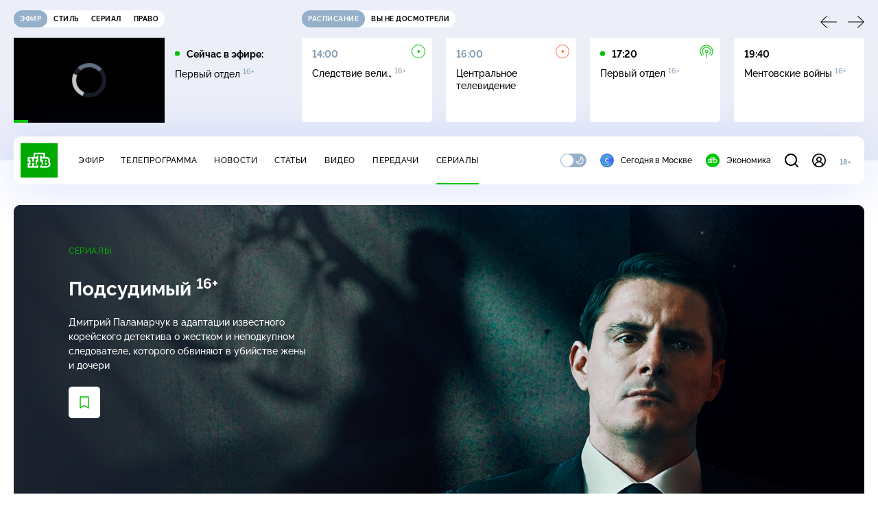

--- FILE ---
content_type: text/html; charset=utf-8
request_url: https://www.ntv.ru/serial/Podsudimiy/about/76160
body_size: 10467
content:
<!doctype html>
<html xmlns="//www.w3.org/1999/xhtml" xml:lang="en" lang="ru" prefix="ya: //webmaster.yandex.ru/vocabularies/">
  <head prefix="og: http://ogp.me/ns# fb: http://ogp.me/ns/fb# article: http://ogp.me/ns/article#">
    <script type="module" crossorigin src="https://static2.ntv.ru/assets/polyfills-CXUM0Phg.js"></script>

    <meta charset="UTF-8" />
    <meta name="viewport" content="width=device-width, initial-scale=1.0, maximum-scale=1.0, user-scalable=no" />

    <meta http-equiv="x-dns-prefetch-control" content="on" />
    <meta http-equiv="Content-Type" content="text/html; charset=utf-8" />
    <meta http-equiv="Content-Language" content="ru" />
    <meta http-equiv="X-UA-Compatible" content="IE=edge" />

    <meta name="telegram:channel" content="@ntvnews" />
    <meta property="fb:pages" content="100144730045043" />

    <meta name="msvalidate.01" content="7CE27288088CB29130CE54218DE04196" />
    <meta name="yandex-verification" content="847f9c4f6d1da5e1" />
    <meta name="yandex-verification" content="ff7d80f7b0440a46" />

    <link rel="shortcut icon" href="//cdn2-static.ntv.ru/favicon.ico" type="image/x-icon" />
    <link rel="mask-icon" href="//cdn2-static.ntv.ru/images/logo5.svg" color="#000" />

    <link rel="apple-touch-icon" sizes="57x57" href="//cdn2-static.ntv.ru/images/favicons/apple-touch-icon-57x57.png" />
    <link rel="apple-touch-icon" sizes="60x60" href="//cdn2-static.ntv.ru/images/favicons/apple-touch-icon-60x60.png" />
    <link rel="apple-touch-icon" sizes="72x72" href="//cdn2-static.ntv.ru/images/favicons/apple-touch-icon-72x72.png" />
    <link rel="apple-touch-icon" sizes="76x76" href="//cdn2-static.ntv.ru/images/favicons/apple-touch-icon-76x76.png" />
    <link rel="apple-touch-icon" sizes="114x114" href="//cdn2-static.ntv.ru/images/favicons/apple-touch-icon-114x114.png" />
    <link rel="apple-touch-icon" sizes="120x120" href="//cdn2-static.ntv.ru/images/favicons/apple-touch-icon-120x120.png" />
    <link rel="apple-touch-icon" sizes="144x144" href="//cdn2-static.ntv.ru/images/favicons/apple-touch-icon-144x144.png" />
    <link rel="apple-touch-icon" sizes="152x152" href="//cdn2-static.ntv.ru/images/favicons/apple-touch-icon-152x152.png" />
    <link rel="apple-touch-icon" sizes="180x180" href="//cdn2-static.ntv.ru/images/favicons/apple-touch-icon-180x180.png" />

    <link rel="icon" type="image/png" href="//cdn2-static.ntv.ru/images/favicons/favicon-32x32.png" sizes="32x32" />
    <link rel="icon" type="image/png" href="//cdn2-static.ntv.ru/images/favicons/favicon-194x194.png" sizes="194x194" />
    <link rel="icon" type="image/png" href="//cdn2-static.ntv.ru/images/favicons/favicon-96x96.png" sizes="96x96" />
    <link
      rel="icon"
      type="image/png"
      href="//cdn2-static.ntv.ru/images/favicons/android-chrome-192x192.png"
      sizes="192x192"
    />
    <link rel="icon" type="image/png" href="//cdn2-static.ntv.ru/images/favicons/favicon-16x16.png" sizes="16x16" />

    <meta name="msapplication-TileColor" content="#253345" />
    <meta name="msapplication-TileImage" content="//cdn2-static.ntv.ru/images/favicons/mstile-144x144.png" />

    <meta name="theme-color" content="#253345" />

    <meta name="robots" content="max-image-preview:large, max-video-preview:30" />

    <link rel="preconnect" href="//cdn2-static.ntv.ru/" crossorigin />
    <link rel="preconnect" href="//fonts.googleapis.com/" crossorigin />
    <link rel="preconnect" href="//ads.betweendigital.com" crossorigin />

    <link rel="manifest" href="https://www.ntv.ru/manifest.json" crossorigin="use-credentials" />

    <meta property="fb:app_id" content="398092463538505" />

    <title>О сериале &#x2F; Подсудимый &#x2F; Сериалы НТВ</title>
<meta property="og:site_name" content="НТВ">
<meta property="og:url" content="https://www.ntv.ru/serial/Podsudimiy/about/76160/">
<meta property="og:type" content="website">
<meta name="description" content="Дмитрий Паламарчук в адаптации известного корейского детектива о жестком и неподкупном следователе, которого обвиняют в убийстве жены и дочери">
<meta property="og:description" content="Дмитрий Паламарчук в адаптации известного корейского детектива о жестком и неподкупном следователе, которого обвиняют в убийстве жены и дочери">
<meta property="og:image" content="https://cdn2-static.ntv.ru/home/schedule/2024/20240403/podsudimiy_ttl_c.jpg">
<meta property="og:image:width" content="640">
<meta property="og:image:height" content="360">
<meta name="twitter:creator" content="@ntvru">
<meta name="twitter:site" content="@ntvru">
<meta name="twitter:card" content="summary_large_image">
<meta name="twitter:description" content="Дмитрий Паламарчук в адаптации известного корейского детектива о жестком и неподкупном следователе, которого обвиняют в убийстве жены и дочери">
<meta name="twitter:image" content="https://cdn2-static.ntv.ru/home/schedule/2024/20240403/podsudimiy_ttl_c.jpg">
<meta property="al:android:package" content="ru.ntv.client">
<meta property="al:android:app_name" content="НТВ: новости, видео, передачи">
<meta property="al:ios:app_store_id" content="720725187">
<meta property="al:ios:app_name" content="Телеканал НТВ: новости, видео, передачи, сериалы и кинофильмы">
<meta property="al:ios:url" content="ntv://peredacha/Podsudimiy">
<meta property="al:android:url" content="ntv://peredacha/Podsudimiy">
<meta name="apple-itunes-app" content="app-id=720725187, app-argument=ntv://peredacha/Podsudimiy">
<meta name="title" content="О сериале / Подсудимый / Сериалы НТВ">
<meta property="og:title" content="О сериале / Подсудимый / Сериалы НТВ">
<meta name="twitter:title" content="О сериале / Подсудимый / Сериалы НТВ">
<link rel="canonical" href="https://www.ntv.ru/serial/Podsudimiy/">
    
    <script async src="https://yandex.ru/ads/system/header-bidding.js"></script>
    <script>
      var adfoxBiddersMap = {
        myTarget: "867892",
        betweenDigital: "867894",
        adriver: "1267778",
        "adfox_roden-media": "1591857",
        adfox_mttech: "1551425",
        adfox_adsmart: "1639577",
        getintent: "1620836",
        "adfox_imho-video": "2456220",
        mediasniper: "2668023",
        "roxot": "2872335",
        buzzoola: "1186538",
        astralab: "1667446",
        otclick: "3121955",
        gnezdo: "2755801",
      };

      var adUnits = [
        {
          codeType: "instream",
          code: "videocontainer_hb",
          bids: [
            { bidder: "adfox_roden-media", params: { p1: "codta", p2: "gjlz" }, adBreakTypes: ["preroll", "midroll", "postroll"] },
            { bidder: "adfox_mttech", params: { p1: "comze", p2: "gdol" }, adBreakTypes: ["preroll", "midroll", "postroll"] },
            { bidder: "roxot", params: { placementId: '1604086b-59be-431f-9325-839e3e837534', sendTargetRef: true }, adBreakTypes: ["preroll", "midroll", "postroll"]  },
            { bidder: "adfox_imho-video", params: { p1: "cynet", p2: "eyit", puid1: "1"}, adBreakTypes: ["preroll", "midroll", "postroll"] }
          ],
        },
        {
        // GPM_Ntv.ru_D_Sidebar-player
          code: "adfox_15529136651199965",
          sizes: [[300, 600],[240, 400]],
          bids: [
            { bidder: "myTarget", params: { placementId: "828060" } },
            { bidder: "betweenDigital", params: { placementId: "3954968" } },
            { bidder: "adriver", params: { placementId: "40:GPM_Ntv.ru_D_Sidebar-player_300x600" }},
            { bidder: "adfox_adsmart", params: { p1: "cshei", p2: "hhro" } },
            { bidder: "mediasniper", params: { placementId: "3602" } },
            { bidder: "getintent", params: { placementId: "215_GPM_Ntv.ru_D_Sidebar-player_300x600" } },
            { bidder: "buzzoola", params: { placementId: "1220199" } },
            { bidder: "astralab", params: { placementId: "66ffa122b13381b469ae4ddd" } },
            { bidder: "otclick", params: { placementId: "7069" } },
          ],
        },
        {
          // GPM_Ntv.ru_D_News
          code: "adfox_155291584866026954",
          sizes: [[970, 250], [970, 90]],
          bids: [
            { bidder: "myTarget", params: { placementId: "334155" } },
            { bidder: "betweenDigital", params: { placementId: "2757038" } },
            { bidder: "adriver", params: { placementId: "40:GPM_Ntv.ru_D_News" } },
            { bidder: "getintent", params: { placementId: "215_GPM_Ntv.ru_D_News_970x250" } },
            { bidder: "buzzoola", params: { placementId: "1217539" } },
            { bidder: "mediasniper", params: { placementId: "16766" } },
            { bidder: "astralab", params: { placementId: "66ffa124b13381b469ae4df0" } },
            { bidder: "otclick", params: { placementId: "7929" } },
          ],
        },
        {
            // GPM_Ntv.ru_M_News
            code: "adfox_155291693917296631",
            sizes: [[300, 250], [300, 300]],
            bids: [
                { bidder: "myTarget", params: { placementId: "220158" } },
                { bidder: "betweenDigital", params: { placementId: "2757043" } },
                { bidder: "adriver", params: { placementId: "40:GPM_Ntv.ru_M_News_300x250" } },
                { bidder: "adfox_adsmart", params: { p1: "cqqaq", p2: "ul" } },
                { bidder: "getintent", params: { placementId: "215_GPM_Ntv.ru_M_News_300x250" } },
                { bidder: "mediasniper", params: { placementId: "3603" } },
                { bidder: "buzzoola", params: { placementId: "1217540" } },
                { bidder: "astralab", params: { placementId: "66ffa125b13381b469ae4dfa" } },
                { bidder: "otclick", params: { placementId: "7070" } },
            ],
        },
        {
          //GPM_NTV_M_AIR_300x250
          code: "GPM_NTV_M_AIR",
          sizes: [[300, 250]],
          bids: [
            { bidder: "myTarget", params: { placementId: "1718078" } },
            { bidder: "betweenDigital", params: { placementId: "4807123" } },
            { bidder: "adriver", params: { placementId: "40:GPM_NTV.ru_M_AIR_300x250" } },
            { bidder: "getintent", params: { placementId: "215_GPM_NTV.ru_M_AIR_300x250" } },
            { bidder: "buzzoola", params: { placementId: "1280638" } },
            { bidder: "mediasniper", params: { placementId: "18953" } },
            { bidder: "astralab", params: { placementId: "6731fc006ac583f80e728e4c" } },
          ],
        },
        {
          //GPM_ntv.ru_D_Bottom
          code: "GPM_ntv_D_Bottom",
          sizes: [[300, 250]],
          bids: [
            { bidder: "myTarget", params: { placementId: "1706634" } },
            { bidder: "betweenDigital", params: { placementId: "4802125" } },
            { bidder: "adriver", params: { placementId: "40:GPM_ntv.ru_D_Bottom" } },
            { bidder: "getintent", params: { placementId: "215_GPM_ntv.ru_D_Bottom_300x250" } },
            { bidder: "buzzoola", params: { placementId: "1278690" } },
            { bidder: "mediasniper", params: { placementId: "17805" } },
            { bidder: "astralab", params: { placementId: "671a4500b13381b469b0d8a1" } },
            { bidder: "otclick", params: { placementId: "8309" } },
          ],
        },
        {
          //GPM_Ntv.ru_D_InRead-combo
          code: "GPM_Ntv_D_inread_combo",
          sizes: [[300, 250]],
          bids: [
            { bidder: "myTarget", params: { placementId: "1706636" } },
            { bidder: "betweenDigital", params: { placementId: "4802126" } },
            { bidder: "adriver", params: { placementId: "40:GPM_Ntv.ru_D_InRead-combo" } },
            { bidder: "getintent", params: { placementId: "215_GPM_Ntv.ru_D_InRead-combo_300x250" } },
            { bidder: "buzzoola", params: { placementId: "1278691" } },
            { bidder: "mediasniper", params: { placementId: "17806" } },
            { bidder: "astralab", params: { placementId: "671a4504b13381b469b0d8ba" } },
            { bidder: "otclick", params: { placementId: "8310" } },
            { bidder: "gnezdo", params: { placementId: "347887" } },
          ],
        },
        {
          //GPM_ntv.ru_M_Bottom
          code: "GPM_ntv_M_Bottom",
          sizes: [[300, 250]],
          bids: [
            { bidder: "myTarget", params: { placementId: "1706638" } },
            { bidder: "betweenDigital", params: { placementId: "4802127" } },
            { bidder: "adriver", params: { placementId: "40:GPM_ntv.ru_M_Bottom" } },
            { bidder: "getintent", params: { placementId: "215_GPM_Ntv.ru_M_Bottom_300x250" } },
            { bidder: "buzzoola", params: { placementId: "1278692" } },
            { bidder: "mediasniper", params: { placementId: "3605" } },
            { bidder: "astralab", params: { placementId: "671a4508b13381b469b0d8d3" } },
            { bidder: "otclick", params: { placementId: "7068" } },
          ],
        },
      ];
      var userTimeout = 1000;

      var biddersCpmAdjustmentMap = {
        adfox_mttech: 0.45,
      };

      window.YaHeaderBiddingSettings = {
        biddersMap: adfoxBiddersMap,
        adUnits: adUnits,
        timeout: userTimeout,
        biddersCpmAdjustmentMap: biddersCpmAdjustmentMap,
      };
    </script>
    <script>
      window.Ya || (window.Ya = {});
      window.yaContextCb = window.yaContextCb || [];
      window.Ya.adfoxCode || (window.Ya.adfoxCode = {});
      window.Ya.adfoxCode.hbCallbacks || (window.Ya.adfoxCode.hbCallbacks = []);
    </script>
    <script src="https://yandex.ru/ads/system/context.js" async></script>
    <script type="text/javascript" src="//s3.wi-fi.ru/mtt/banners/libs/1.11.9/all.js" async></script>
    <script type="text/javascript" charset="utf-8" src="https://yandex.ru/ads/system/adsdk.js"></script>
    
<script>
(function (counterHostname) {
  function createScriprt(url) {
    var newScript = document.createElement('script');
    newScript.async = true;
    newScript.src = url;
    var referenceNode = document.querySelector('script');
    if (referenceNode) {
      referenceNode.parentNode.insertBefore(newScript, referenceNode);
    } else {
      document.firstElementChild.appendChild(newScript);
    }
  }

  window.MSCounter = { counterHostname: counterHostname };
  window.mscounterCallbacks = window.mscounterCallbacks || [];
  window.mscounterCallbacks.push(function() { msCounterExampleCom = new MSCounter.counter({ 'account':'ntv', 'tmsec': 'mx3_ntv', 'autohit' : true }); });
  createScriprt('https://tns-counter.ru/ncc/counter.js');
})();
</script>
    <script type="module" crossorigin src="https://static2.ntv.ru/assets/main-BsVf_Vhd.js"></script>
    <link rel="stylesheet" crossorigin href="https://static2.ntv.ru/assets/css/main-CTFJ1GU9.css">
  <link rel="stylesheet" href="https://static2.ntv.ru/assets/css/ad-side-bar-BhCGMKeE.css"><link rel="stylesheet" href="https://static2.ntv.ru/assets/css/simple-video-card-DwwlCFEO.css"><link rel="stylesheet" href="https://static2.ntv.ru/assets/css/right-col-Dm1Tr6C9.css"><link rel="stylesheet" href="https://static2.ntv.ru/assets/css/base-card-BO-Lgql1.css"><link rel="stylesheet" href="https://static2.ntv.ru/assets/css/recommendations-BGwo2Os2.css"><link rel="stylesheet" href="https://static2.ntv.ru/assets/css/peredacha-similar-B_pHIoYz.css"><link rel="stylesheet" href="https://static2.ntv.ru/assets/css/vod-player-Dh1mNrpd.css"><link rel="stylesheet" href="https://static2.ntv.ru/assets/css/modal-trailer-BByOs-aU.css"><link rel="stylesheet" href="https://static2.ntv.ru/assets/css/stream-player-hHp856OH.css"><link rel="stylesheet" href="https://static2.ntv.ru/assets/css/favorite-btn-C8MRMPXF.css"><link rel="stylesheet" href="https://static2.ntv.ru/assets/css/ad-full-width-remzLXIw.css"><link rel="stylesheet" href="https://static2.ntv.ru/assets/css/two-column-CEy_QlXn.css"><link rel="stylesheet" href="https://static2.ntv.ru/assets/css/simple-video-card-DwwlCFEO.css"><link rel="stylesheet" href="https://static2.ntv.ru/assets/css/vod-player-Dh1mNrpd.css"><link rel="stylesheet" href="https://static2.ntv.ru/assets/css/peredacha-item-lr0fglBT.css"><link rel="modulepreload" crossorigin href="https://static2.ntv.ru/assets/js/peredacha-item-4-BP80o9.js"><link rel="stylesheet" href="https://static2.ntv.ru/assets/css/social-link-CdhiC1l0.css"><link rel="stylesheet" href="https://static2.ntv.ru/assets/css/page-loader-0j2tcFH-.css"><link rel="stylesheet" href="https://static2.ntv.ru/assets/css/peredacha-item-text-BIO2SCiZ.css"><link rel="modulepreload" crossorigin href="https://static2.ntv.ru/assets/js/peredacha-item-text-HzKiu-8n.js"></head>
  <body>
    <div id="branding_ntv"></div>
    <div id="app"><div app class="serial-about-page"><div id="adfox_158712796103179977"></div><div id="adfox_160553551388831372"></div><header class="header"><div class="header__wrapp"><div class="header-top header__top" no-theme-transition><div class="container-ui"><div class="header-top__wrapp"><div class="header-air header-top__air"><div class="tabs-ui tabs-ui--base header-air__tabs"><div class="tabs-ui__wrapper"><div class="slider-ui tabs-ui__header tabs-ui__header--mb-0"><div class="slider-ui__slider--disable slider-ui__slider swiper"><div class="slider-ui__wrapper swiper-wrapper"><!--[--><!--[--><div class="ui-slider__slide swiper-slide tabs-ui__slide tabs-ui__slide--ntv"><!--[--><div class="hov-b tabs-ui__item tabs-ui__item--ntv"><!--[--><span class="cntr cntr-s"><!--[-->Эфир<!--]--></span><!--]--></div><!--]--></div><div class="ui-slider__slide swiper-slide tabs-ui__slide tabs-ui__slide--ntvstyle"><!--[--><div class="hov-b tabs-ui__item tabs-ui__item--ntvstyle"><!--[--><span class="cntr cntr-s"><!--[-->Стиль<!--]--></span><!--]--></div><!--]--></div><div class="ui-slider__slide swiper-slide tabs-ui__slide tabs-ui__slide--ntvseries"><!--[--><div class="hov-b tabs-ui__item tabs-ui__item--ntvseries"><!--[--><span class="cntr cntr-s"><!--[-->Сериал<!--]--></span><!--]--></div><!--]--></div><div class="ui-slider__slide swiper-slide tabs-ui__slide tabs-ui__slide--ntvlaw"><!--[--><div class="hov-b tabs-ui__item tabs-ui__item--ntvlaw"><!--[--><span class="cntr cntr-s"><!--[-->Право<!--]--></span><!--]--></div><!--]--></div><!--]--><!----><!--]--></div></div><!----><!----><!----><!----><!--[--><!--]--></div></div><!----></div><span></span></div><div class="header-announce header-top__announce"><div class="tabs-ui tabs-ui--base header-announce__tabs"><div class="tabs-ui__wrapper"><div class="slider-ui tabs-ui__header"><div class="slider-ui__slider--disable slider-ui__slider swiper"><div class="slider-ui__wrapper swiper-wrapper"><!--[--><!--[--><div class="ui-slider__slide swiper-slide tabs-ui__slide tabs-ui__slide--schedule"><!--[--><div class="hov-b tabs-ui__item tabs-ui__item--schedule"><!--[--><svg aria-hidden="true" width="20" height="20" class="header-announce__tab-icon"><use href="#icon-schedule"></use></svg><span class="cntr cntr-s header-announce__tab-name"><!--[-->расписание<!--]--></span><!--]--></div><!--]--></div><div class="ui-slider__slide swiper-slide tabs-ui__slide tabs-ui__slide--watch"><!--[--><div class="hov-b tabs-ui__item tabs-ui__item--watch"><!--[--><svg aria-hidden="true" width="20" height="20" class="header-announce__tab-icon"><use href="#icon-watch"></use></svg><span class="cntr cntr-s header-announce__tab-name"><!--[-->вы не досмотрели<!--]--></span><!--]--></div><!--]--></div><!--]--><!----><!--]--></div></div><!----><!----><!----><!----><!--[--><!--]--></div></div><div class="tabs-ui__content"><!--[--><div><div style="position:relative;height:124px;"><div class="loader loader--block loader--active"><div class="loader__icon"></div></div></div></div><!--]--></div></div></div></div></div></div><div class="header-nav header__nav"><div class="header-nav__wrapp"><!--[--><a class="router-ui header-nav__logo" href="/"><!--[--><img src="https://static2.ntv.ru/static/images/logo.png" width="54" height="50" alt="НТВ"><!--]--></a><!--]--><span class="cntr cntr-s header-nav__age header-nav__age--mobile"><!--[-->18+<!--]--></span><div style="" class="header-menu header-menu--desktop header-nav__left"><!----><nav class="header-menu__nav"><!--[--><li class="cap cap-xs header-menu__item"><!--[--><!--[--><a class="router-ui header-menu__link hov-b" no-theme-transition href="/air" title="Эфир"><!--[-->Эфир<!--]--></a><!--]--><!--]--></li><li class="cap cap-xs header-menu__item"><!--[--><!--[--><a class="router-ui header-menu__link hov-b" no-theme-transition href="/programma/" title="Телепрограмма"><!--[-->Телепрограмма<!--]--></a><!--]--><!--]--></li><li class="cap cap-xs header-menu__item"><!--[--><!--[--><a class="router-ui header-menu__link hov-b" no-theme-transition href="/novosti/" title="Новости"><!--[-->Новости<!--]--></a><!--]--><!--]--></li><li class="cap cap-xs header-menu__item"><!--[--><!--[--><a class="router-ui header-menu__link hov-b" no-theme-transition href="/cards/" title="Статьи"><!--[-->Статьи<!--]--></a><!--]--><!--]--></li><li class="cap cap-xs header-menu__item"><!--[--><!--[--><a class="router-ui header-menu__link hov-b" no-theme-transition href="/video/" title="Видео"><!--[-->Видео<!--]--></a><!--]--><!--]--></li><li class="cap cap-xs header-menu__item"><!--[--><!--[--><a class="router-ui header-menu__link hov-b" no-theme-transition href="/peredacha/" title="Передачи"><!--[-->Передачи<!--]--></a><!--]--><!--]--></li><li class="cap cap-xs header-menu__item"><!--[--><!--[--><a class="router-ui active header-menu__link hov-b" no-theme-transition href="/serial/" title="Сериалы"><!--[-->Сериалы<!--]--></a><!--]--><!--]--></li><!--]--></nav><div class="dropdown-ui header-menu__dropdown"><div class="dropdown-ui__trigger"><!--[--><ul class="dropdown-ui__trigger-default"><!--[--><li class="dropdown-ui__dot"></li><li class="dropdown-ui__dot"></li><li class="dropdown-ui__dot"></li><!--]--></ul><!--]--></div><!----></div><div class="switcher-ui switcher-ui--m toggle-dark-mode header-menu__theme"><div class="switcher-ui__icon switcher-ui__icon--left"><svg aria-hidden="true" width="24" height="24" class="switcher-ui__svg"><use href="#icon-sun"></use></svg></div><div class="switcher-ui__circle"></div><div class="switcher-ui__icon switcher-ui__icon--right"><svg aria-hidden="true" width="24" height="24" class="switcher-ui__svg"><use href="#icon-moon"></use></svg></div></div><nav class="header-projects header-menu__projects header-menu__projects--nav"><li class="b b-xs" no-theme-transition><!--[--><a href="https://www.ntv.ru/msk" title="Сегодня в Москве" class="header-projects__item hov-b"><svg aria-hidden="true" width="20" height="20"><use href="#icon-msk"></use></svg> Сегодня в Москве </a><!--]--></li><li class="b b-xs" no-theme-transition><!--[--><!--[--><a class="router-ui header-projects__item hov-b" href="/economics" title="Экономика"><!--[--><svg aria-hidden="true" width="20" height="20"><use href="#icon-ntv"></use></svg> Экономика <!--]--></a><!--]--><!--]--></li></nav></div><div class="header-nav__right"><span></span><svg aria-hidden="true" width="20" height="20" class="header-nav__search"><use href="#icon-loupe"></use></svg><template><!----></template><div class="auth-panel header-nav__auth"><!--[--><a class="router-ui" href="/auth/login" title="Войти"><!--[--><div class="auth-icon"><svg aria-hidden="true" width="20" height="20"><use href="#icon-auth"></use></svg><!----></div><!--]--></a><!--]--></div><span class="cntr cntr-s header-nav__age"><!--[-->18+<!--]--></span><button class="header-nav__burger" type="button"><svg aria-hidden="true" width="20" height="16"><use href="#icon-burger"></use></svg></button></div></div></div><span></span><div><!----></div></div></header><main class="view"><span></span><div class="peredacha-item"><!--[--><!--]--><div class="peredacha-head"><div class="peredacha-head__inner" style="background-image:url(https://cdn2-static.ntv.ru/home/schedule/2024/20240403/podsudimiy_1920.jpg);"><video src="https://cdn2-vod-mp4.ntv.ru/promo/2024/20240402/podsudimiy_bz_hqXkbezKx1TkbG4oha.mp4?ts=1769362381&amp;md5=0V8IlWtao22OoxtcVSGMHg" class="peredacha-head__bg" autoplay muted loop playsinline crossorigin="anonymous"></video><div class="peredacha-head__shadow"></div><div class="peredacha-head__info"><div class="peredacha-head__col"><div class="peredacha-head__air"><!----></div><div class="peredacha-head__info-block"><div class="peredacha-head__parent"><p class="cap cap-xs peredacha-head__rubric hov-pr"><!--[--><!--[--><a class="router-ui active" href="/serial"><!--[-->Сериалы<!--]--></a><!--]--><!--]--></p><!--[--><!--]--></div><h1 class="h h-l peredacha-head__title">Подсудимый&nbsp;<sup class='age-limit'>16+</sup></h1><!----><p class="b b-s peredacha-head__desc">Дмитрий Паламарчук в&nbsp;адаптации известного корейского детектива о&nbsp;жестком и&nbsp;неподкупном следователе, которого обвиняют в&nbsp;убийстве жены и&nbsp;дочери</p><div class="peredacha-btns peredacha-head__btns"><!----><div class="fav-button--series peredacha-btns__fav"><span></span></div><!----></div></div></div><!----></div></div><!----></div><div id="peredacha-nav" class="peredacha-nav peredacha-item__nav"><div class="tabs-ui tabs-ui--link peredacha-nav__top"><div class="tabs-ui__wrapper"><div class="slider-ui tabs-ui__header tabs-ui__header--mb-0"><div class="slider-ui__slider swiper"><div class="slider-ui__wrapper swiper-wrapper"><!--[--><!--[--><div class="ui-slider__slide swiper-slide tabs-ui__slide tabs-ui__slide--about"><!--[--><!--[--><a class="router-ui active exact hov-b tabs-ui__item tabs-ui__item--about" href="/serial/Podsudimiy/about/76160"><!--[--><!--[--><p class="cap cap-xs">О сериале</p><!--]--><!--]--></a><!--]--><!--]--></div><!--]--><!----><!--]--></div></div><!----><!----><!----><!----><!--[--><!--]--></div></div><!----></div><div class="peredacha-nav__bottom"><div data-slider-prev><svg aria-hidden="true" width="15" height="10"><use href="#icon-arrow-link"></use></svg></div><div data-slider-next><svg aria-hidden="true" width="15" height="10"><use href="#icon-arrow-link"></use></svg></div><div class="slider-ui peredacha-nav__sub"><div class="slider-ui__slider swiper"><div class="slider-ui__wrapper swiper-wrapper"><!--[--><!--[--><div class="ui-slider__slide swiper-slide peredacha-nav__sub-slide"><!--[--><!--[--><a class="router-ui active exact peredacha-nav__sub-link" href="/serial/Podsudimiy/about/76160"><!--[--><p class="cntr cntr-m"><!--[-->О сериале<!--]--></p><!--]--></a><!--]--><!--]--></div><div class="ui-slider__slide swiper-slide peredacha-nav__sub-slide"><!--[--><!--[--><a class="router-ui peredacha-nav__sub-link" href="/serial/Podsudimiy/photogal/76180"><!--[--><p class="cntr cntr-m"><!--[-->Кадры из сериала<!--]--></p><!--]--></a><!--]--><!--]--></div><!--]--><!--]--></div></div><!----><!----><!----><!----><!--[--><!--]--></div></div></div><div class="content-two-column peredacha-item__body"><div class="content-two-column__top content-two-column__top--border"><div class="content-two-column__left"><!--[--><div class="page peredacha-text"><!--[--><!--[--><!--]--><h4 class="h h-m peredacha-list-title"><!--[-->О сериале<!--]--></h4><div class="peredacha-text__body"><div class="peredacha-text__left"><div class="img-ui img-ui-ratio img-ui-ratio--poster img-ui--show-loader peredacha-text__img"><img class="img-ui__img--lazy img-ui__img" src="" data-lazy="https://cdn2-static.ntv.ru/home/schedule/2023/20230808/podsudimyi.jpg" width="315" height="441" alt="" crossorigin="anonymous"></div><!----></div><div class="peredacha-text__text hov-pr-link b b-s">Жесткий и&nbsp;неподкупный следователь СК Андрей Климов (<strong>Дмитрий Паламарчук</strong>) отказывается от выгодных предложений в&nbsp;частных компаниях или продвижения по карьерной лестнице. Его главная цель в&nbsp;работе &mdash; разоблачение преступников вне зависимости от их финансового положения и&nbsp;статуса в&nbsp;обществе. <br /><br />У Климова дружная, образцовая семья &mdash; любимая жена и&nbsp;<nobr>красавица-дочка</nobr>. Он уверен в&nbsp;себе и&nbsp;близких и&nbsp;не предполагает, что скоро его мир рухнет в&nbsp;одночасье. Однажды, уснув у&nbsp;себя дома, Климов просыпается в&nbsp;тюремной камере. Через несколько часов следователь узнает, что его обвиняют в&nbsp;убийстве жены и&nbsp;дочери. Еще один удар Климову наносит его собственная память: потрясенный мужчина не может вспомнить ничего за последние четыре месяца. Единственное, что он точно знает, &mdash; это детали одного из своих расследований. В&nbsp;свое время ему поручили дело о&nbsp;гибели президента солидной компании, в&nbsp;убийстве которого Климов подозревал его <nobr>брата-близнеца</nobr>.<br /><br /><strong>Автор сценария:</strong> Игорь Бедных.<br /><strong><nobr>Режиссер-постановщик</nobr>:</strong> Максим Бриус.<br /><strong>Оператор:</strong> Станислав Михайлов.<br /><strong>В ролях:</strong> Дмитрий Паламарчук, Пётр Рыков, Елена Вожакина, Владимир Литвинов, Андрей Терентьев, Антон Гуляев и&nbsp;др.<br /><strong>Продюсеры:</strong> Инесса Юрченко, Сергей Щеглов.<br /><strong>Производство:</strong> &laquo;Триикс Медиа&raquo;, 2019&nbsp;г.</div></div><!--]--></div><!--]--></div><div class="content-two-column__right"><!--[--><span></span><!--]--></div></div><!--[--><span></span><!----><!----><div id="adfox_155291584866026954" class="ad ad--full-width"></div><!--]--></div></div><div class="loader loader--page"><div class="loader__icon"></div></div></main><div class="footer-async"><footer class="footer" show="false"><div class="container-ui"><div class="footer__first"><!--[--><div class="footer__first-left"><!--[--><a class="router-ui footer__first-title hov-b" href="/official_accounts" title="Официальные аккаунты НТВ"><!--[--><h4 class="sh sh-s"><!--[-->Официальные аккаунты НТВ<!--]--></h4><svg aria-hidden="true" width="14" height="10"><use href="#icon-arrow-link"></use></svg><!--]--></a><!--]--><div class="footer__soc-links"><!--[--><!--[--><a href="https://vk.com/ntv" title="VK" class="footer__soc-link hov-b" target="_blank"><div class="footer__icon footer__icon--vk"><svg aria-hidden="true" width="40" height="40"><use href="#icon-vk"></use></svg></div><p class="b b-s footer__soc-links-text"><!--[-->VK<!--]--></p></a><!--]--><!--[--><a href="https://rutube.ru/channel/23178409/" title="RuTube" class="footer__soc-link hov-b" target="_blank"><div class="footer__icon footer__icon--rutube"><svg aria-hidden="true" width="40" height="40"><use href="#icon-rutube"></use></svg></div><p class="b b-s footer__soc-links-text"><!--[-->RuTube<!--]--></p></a><!--]--><!--[--><a href="https://www.telegram.me/ntvnews" title="Telegram" class="footer__soc-link hov-b" target="_blank"><div class="footer__icon footer__icon--tg"><svg aria-hidden="true" width="40" height="40"><use href="#icon-tg"></use></svg></div><p class="b b-s footer__soc-links-text"><!--[-->Telegram<!--]--></p></a><!--]--><!--[--><a href="https://ok.ru/ntv/" title="Одноклассники" class="footer__soc-link hov-b" target="_blank"><div class="footer__icon footer__icon--ok"><svg aria-hidden="true" width="40" height="40"><use href="#icon-ok"></use></svg></div><p class="b b-s footer__soc-links-text"><!--[-->Одноклассники<!--]--></p></a><!--]--><!--[--><a href="https://dzen.ru/ntv.ru" title="Дзен" class="footer__soc-link hov-b" target="_blank"><div class="footer__icon footer__icon--dzen"><svg aria-hidden="true" width="40" height="40"><use href="#icon-dzen"></use></svg></div><p class="b b-s footer__soc-links-text"><!--[-->Дзен<!--]--></p></a><!--]--><!--]--></div></div><div class="footer__first-right"><!--[--><a class="router-ui footer__first-title hov-b" href="/app" title="Приложения НТВ"><!--[--><h4 class="sh sh-s"><!--[-->Приложения НТВ<!--]--></h4><svg aria-hidden="true" width="14" height="10"><use href="#icon-arrow-link"></use></svg><!--]--></a><!--]--><div class="footer__soc-links"><!--[--><!--[--><!--[--><a class="router-ui footer__soc-link hov-b" href="/app" title="НТВ"><!--[--><svg aria-hidden="true" width="24" height="24" class="footer__icon"><use href="#icon-ntv"></use></svg><p class="b b-s footer__soc-links-text"><!--[-->НТВ<!--]--></p><!--]--></a><!--]--><!--]--><!--[--><!--[--><a class="router-ui footer__soc-link hov-b" href="/app" title="Сегодня"><!--[--><svg aria-hidden="true" width="24" height="24" class="footer__icon"><use href="#icon-today"></use></svg><p class="b b-s footer__soc-links-text"><!--[-->Сегодня<!--]--></p><!--]--></a><!--]--><!--]--><!--]--></div></div><!--]--></div><ul class="footer__second"><!--[--><li class="sh sh-s footer__second-title hov-b"><!--[--><!--[--><a class="router-ui" href="/kompania/novosti" title="Новости компании"><!--[-->Новости компании<!--]--></a><!--]--><!--]--></li><li class="sh sh-s footer__second-title hov-b"><!--[--><!--[--><a class="router-ui" href="/kompania/istoriya" title="История"><!--[-->История<!--]--></a><!--]--><!--]--></li><li class="sh sh-s footer__second-title hov-b"><!--[--><!--[--><a class="router-ui" href="/kompania/veschanie" title="Вещание"><!--[-->Вещание<!--]--></a><!--]--><!--]--></li><li class="sh sh-s footer__second-title hov-b"><!--[--><!--[--><a class="router-ui" href="/kompania/logo" title="Логотип"><!--[-->Логотип<!--]--></a><!--]--><!--]--></li><li class="sh sh-s footer__second-title hov-b"><!--[--><!--[--><a class="router-ui" href="/kompania/adv" title="Реклама"><!--[-->Реклама<!--]--></a><!--]--><!--]--></li><li class="sh sh-s footer__second-title hov-b"><!--[--><!--[--><a class="router-ui" href="/kompania/channels" title="Тематические каналы"><!--[-->Тематические каналы<!--]--></a><!--]--><!--]--></li><li class="sh sh-s footer__second-title hov-b"><!--[--><!--[--><a class="router-ui" href="/kompania/procurement" title="Закупки"><!--[-->Закупки<!--]--></a><!--]--><!--]--></li><!--]--></ul><div class="footer__third"><div class="footer__copy"><!--[--><a class="router-ui footer__logo footer__logo--desktop" href="/"><!--[--><img src="https://static2.ntv.ru/static/images/logo.png" width="54" height="50" alt="НТВ"><!--]--></a><!--]--><p class="b b-xs"> © AO «Телекомпания НТВ», 1993-2026. Все права защищены.
При любом использовании материалов НТВ ссылка (для сайтов - гиперссылка на
<a href="https://www.ntv.ru/" class="hov-pr">www.ntv.ru</a>) обязательна.<br />
Используя настоящий сайт, вы обязуетесь выполнять условия данного
<a href="/info/agreementNTV" class="hov-pr" target="_blank">соглашения</a>.<br />
Положение <a href="https://cdn2-static.ntv.ru/docs/corp/pd.pdf" class="hov-pr" target="_blank">об обработке и защите персональных данных</a> в АО "Телекомпания НТВ"
</p></div><form class="input-search footer__search"><div class="form-item"><div class="form-item__body"><!--[--><div class="form-input form-input--m form-input--simple with-icon"><div class="form-input__placeholder"><!--[--><div class="input-search-placeholder"><span class="input-search-placeholder__item">Поиск </span><!----></div><!--]--></div><input id="footer-search" value="" class="form-input__input" autocomplete="off"><div class="form-input__icon form-input__icon--right"><!--[--><button class="input-search__submit" type="submit"><svg aria-hidden="true" width="20" height="20" class="input-search__loupe"><use href="#icon-loupe"></use></svg></button><!--]--></div></div><!--]--></div><div class="form-item__footer form-item__footer--fix"><!----><!----></div></div></form><p class="b b-xs footer__about">СМИ сетевое издание «NTV.RU» зарегистрировано в Федеральной службе по надзору в сфере связи,
информационных технологий и массовых коммуникаций (Роскомнадзор). Свидетельство о регистрации средства
массовой информации <a href="https://cdn2-static.ntv.ru/docs/77-69486.pdf" class="hov-pr" target="_blank">Эл № ФС 77-69486</a> от 25.04.2017 г.</p><div class="footer__info"><ul><!--[--><li class="b b-xs">Название: NTV.RU</li><li class="b b-xs">Учредитель (соучредители) СМИ сетевого издания «NTV.RU»: Акционерное общество «Телекомпания НТВ».</li><li class="b b-xs">Главный редактор СМИ сетевого издания «NTV.RU»: Демков К. С.</li><li class="b b-xs">Номер телефона редакции СМИ сетевого издания «NTV.RU»: +7 (495) 287-72-00</li><li class="b b-xs">Адрес электронной почты редакции СМИ сетевого издания «NTV.RU»: <a href="mailto:www@ntv.ru" class="hov-pr">www@ntv.ru</a></li><!--]--></ul><svg aria-hidden="true" width="40" height="40" class="footer__rest footer__rest--desktop"><use href="#icon-age"></use></svg></div></div><div class="footer__bottom"><!--[--><a class="router-ui footer__logo footer__logo--mobile" href="/"><!--[--><img src="https://static2.ntv.ru/static/images/logo.png" width="54" height="50" alt="НТВ"><!--]--></a><!--]--><svg aria-hidden="true" width="40" height="40" class="footer__rest footer__rest--mobile"><use href="#icon-age"></use></svg></div><a aria-label="Сбербанк" href="http://www.sberbank.ru/?erid=Pb3XmBtzt74cWLif9UGh6nLw5GDAoNB5kvESDcU" class="footer__sberrr" target="_blank"></a></div></footer></div><span></span></div></div>
    <script>window.__INITIAL_STATE__="{\"app-global-state\":{\"pageState\":{\"error\":false}},\"store\":{\"NO_ADS\":false,\"NO_ENTITY_ADS\":false},\"app-head\":{\"isTopActive\":true,\"scrollY\":0,\"isMounted\":false},\"app-date\":{\"current\":0},\"app-loading\":{\"isLoading\":false},\"app-theme\":{\"theme\":\"system\"},\"auth-state\":{\"token\":null,\"authRefreshError\":false}}";__INITIAL_QUERY__="{\"mutations\":[],\"queries\":[{\"state\":{\"data\":{\"data\":{\"annotation\":\"Дмитрий Паламарчук в&nbsp;адаптации известного корейского детектива о&nbsp;жестком и&nbsp;неподкупном следователе, которого обвиняют в&nbsp;убийстве жены и&nbsp;дочери\",\"rest\":\"16+\",\"img\":\"\\u002Fhome\\u002Fschedule\\u002F2024\\u002F20240403\\u002Fpodsudimiy_1920.jpg\",\"background_video\":\"\\u002Fpromo\\u002F2024\\u002F20240402\\u002Fpodsudimiy_bz_hqXkbezKx1TkbG4oha.mp4?ts=1769362381&md5=0V8IlWtao22OoxtcVSGMHg\",\"name\":\"Подсудимый\",\"share\":\"\\u002Fhome\\u002Fschedule\\u002F2024\\u002F20240403\\u002Fpodsudimiy_ttl_c.jpg\",\"id\":29700,\"type\":\"serial\",\"menu\":[{\"type\":\"about\",\"items\":[{\"name\":\"О сериале\",\"id\":76160,\"type\":\"about\"},{\"name\":\"Кадры из сериала\",\"id\":76180,\"type\":\"photogal\"}]}],\"shortcat\":\"Podsudimiy\"}},\"dataUpdateCount\":1,\"dataUpdatedAt\":1769275981073,\"error\":null,\"errorUpdateCount\":0,\"errorUpdatedAt\":0,\"fetchFailureCount\":0,\"fetchFailureReason\":null,\"fetchMeta\":null,\"isInvalidated\":false,\"status\":\"success\",\"fetchStatus\":\"idle\"},\"queryKey\":[\"peredacha\\u002Fitem\",\"Podsudimiy\"],\"queryHash\":\"[\\\"peredacha\\u002Fitem\\\",\\\"Podsudimiy\\\"]\"},{\"state\":{\"data\":{\"data\":{\"img\":\"\\u002Fhome\\u002Fschedule\\u002F2023\\u002F20230808\\u002Fpodsudimyi.jpg\",\"text\":\"Жесткий и&nbsp;неподкупный следователь СК Андрей Климов (\\u003Cstrong\\u003EДмитрий Паламарчук\\u003C\\u002Fstrong\\u003E) отказывается от выгодных предложений в&nbsp;частных компаниях или продвижения по карьерной лестнице. Его главная цель в&nbsp;работе &mdash; разоблачение преступников вне зависимости от их финансового положения и&nbsp;статуса в&nbsp;обществе. \\u003Cbr \\u002F\\u003E\\u003Cbr \\u002F\\u003EУ Климова дружная, образцовая семья &mdash; любимая жена и&nbsp;\\u003Cnobr\\u003Eкрасавица-дочка\\u003C\\u002Fnobr\\u003E. Он уверен в&nbsp;себе и&nbsp;близких и&nbsp;не предполагает, что скоро его мир рухнет в&nbsp;одночасье. Однажды, уснув у&nbsp;себя дома, Климов просыпается в&nbsp;тюремной камере. Через несколько часов следователь узнает, что его обвиняют в&nbsp;убийстве жены и&nbsp;дочери. Еще один удар Климову наносит его собственная память: потрясенный мужчина не может вспомнить ничего за последние четыре месяца. Единственное, что он точно знает, &mdash; это детали одного из своих расследований. В&nbsp;свое время ему поручили дело о&nbsp;гибели президента солидной компании, в&nbsp;убийстве которого Климов подозревал его \\u003Cnobr\\u003Eбрата-близнеца\\u003C\\u002Fnobr\\u003E.\\u003Cbr \\u002F\\u003E\\u003Cbr \\u002F\\u003E\\u003Cstrong\\u003EАвтор сценария:\\u003C\\u002Fstrong\\u003E Игорь Бедных.\\u003Cbr \\u002F\\u003E\\u003Cstrong\\u003E\\u003Cnobr\\u003EРежиссер-постановщик\\u003C\\u002Fnobr\\u003E:\\u003C\\u002Fstrong\\u003E Максим Бриус.\\u003Cbr \\u002F\\u003E\\u003Cstrong\\u003EОператор:\\u003C\\u002Fstrong\\u003E Станислав Михайлов.\\u003Cbr \\u002F\\u003E\\u003Cstrong\\u003EВ ролях:\\u003C\\u002Fstrong\\u003E Дмитрий Паламарчук, Пётр Рыков, Елена Вожакина, Владимир Литвинов, Андрей Терентьев, Антон Гуляев и&nbsp;др.\\u003Cbr \\u002F\\u003E\\u003Cstrong\\u003EПродюсеры:\\u003C\\u002Fstrong\\u003E Инесса Юрченко, Сергей Щеглов.\\u003Cbr \\u002F\\u003E\\u003Cstrong\\u003EПроизводство:\\u003C\\u002Fstrong\\u003E &laquo;Триикс Медиа&raquo;, 2019&nbsp;г.\",\"title\":\"О сериале\"}},\"dataUpdateCount\":1,\"dataUpdatedAt\":1769275981084,\"error\":null,\"errorUpdateCount\":0,\"errorUpdatedAt\":0,\"fetchFailureCount\":0,\"fetchFailureReason\":null,\"fetchMeta\":null,\"isInvalidated\":false,\"status\":\"success\",\"fetchStatus\":\"idle\"},\"queryKey\":[\"peredacha\\u002Fitem\\u002Ftext\",\"about\",\"Podsudimiy\",\"76160\"],\"queryHash\":\"[\\\"peredacha\\u002Fitem\\u002Ftext\\\",\\\"about\\\",\\\"Podsudimiy\\\",\\\"76160\\\"]\"}]}";(function(){var s;(s=document.currentScript||document.scripts[document.scripts.length-1]).parentNode.removeChild(s);}());</script>
    <!-- Google Tag Manager -->
    <noscript
      ><iframe
        src="//www.googletagmanager.com/ns.html?id=GTM-582JW9RQ"
        height="0"
        width="0"
        style="display: none; visibility: hidden"
      ></iframe
    ></noscript>
    <script>
      (function (w, d, s, l, i) {
        w[l] = w[l] || [];
        w[l].push({ 'gtm.start': new Date().getTime(), event: 'gtm.js' });
        var f = d.getElementsByTagName(s)[0],
          j = d.createElement(s),
          dl = l != 'dataLayer' ? '&l=' + l : '';
        j.async = true;
        j.src = '//www.googletagmanager.com/gtm.js?id=' + i + dl;
        f.parentNode.insertBefore(j, f);
      })(window, document, 'script', 'dataLayer', 'GTM-582JW9RQ');
    </script>
    <!-- End Google Tag Manager -->
    <!-- Top.Mail.Ru counter -->
    <script type="text/javascript">
      var _tmr = window._tmr || (window._tmr = []);
      _tmr.push({id: "916045", type: "pageView", start: (new Date()).getTime()});
      (function (d, w, id) {
        if (d.getElementById(id)) return;
        var ts = d.createElement("script"); ts.type = "text/javascript"; ts.async = true; ts.id = id;
        ts.src = "https://top-fwz1.mail.ru/js/code.js";
        var f = function () {var s = d.getElementsByTagName("script")[0]; s.parentNode.insertBefore(ts, s);};
        if (w.opera == "[object Opera]") { d.addEventListener("DOMContentLoaded", f, false); } else { f(); }
      })(document, window, "tmr-code");
    </script>
    <noscript><div><img src="https://top-fwz1.mail.ru/counter?id=916045;js=na" style="position:absolute;left:-9999px;" alt="Top.Mail.Ru" /></div></noscript>
    <!-- /Top.Mail.Ru counter -->
  </body>
</html>


--- FILE ---
content_type: text/html
request_url: https://tns-counter.ru/nc01a**R%3Eundefined*ntv/ru/UTF-8/tmsec=mx3_ntv/182718909***
body_size: 15
content:
2B50761069750252G1769275986:2B50761069750252G1769275986

--- FILE ---
content_type: text/css; charset=UTF-8
request_url: https://static2.ntv.ru/assets/css/peredacha-item-text-BIO2SCiZ.css
body_size: 847
content:
:root{--primary: #00c400;--secondary: #95b0c8;--bg: #ffffff;--bg-secondary: #f4f7ff;--bg-secondary-09: rgba(244, 247, 255, .9);--inversion: #000000;--bg-header: #eceff8;--bg-bar: #ffffff;--bg-adv: #f3f3f3;--bg-program: #1b232f;--bg-program-06: rgba(27, 35, 47, .6);--bg-program-08: rgba(27, 35, 47, .8);--color-stroke-news: #99e799;--search: rgba(153, 231, 153, .6);--green-light: rgba(153, 231, 153, .2);--color-stroke-article: #dfe7ee;--divider: #cad7e3;--gradient-g: linear-gradient(90deg, #1b232f 0%, rgba(27, 35, 47, 0) 90.63%);--gradient-v: linear-gradient(0deg, #1b232f 0%, rgba(27, 35, 47, 0) 100%);--success: #3ccb7e;--error: #ff6442;--black: #000000;--white: #ffffff;--text-primary: #000000;--text-secondary: #839cb1;--link: #00b400;--shadow: 0px 4px 70px rgba(0, 56, 255, .15);--shadow-mini: 0px 4px 30px rgba(0, 56, 255, .15);--shadow-accent: 0px 4px 20px rgba(0, 196, 0, .5);--shadow-accent-tabs: 0px 2px 4px rgba(0, 196, 0, .5);--loader: rgba(255, 255, 255, .7);--bg-o: rgba(255, 255, 255, 0)}[data-theme=dark]{--primary: #00c400;--secondary: #7a91a6;--bg: #1b232f;--bg-secondary: #253345;--bg-secondary-09: rgba(27, 35, 47, .9);--inversion: #ffffff;--bg-header: #141920;--bg-bar: #253345;--bg-adv: #2b333e;--bg-program: #141920;--bg-program-06: rgba(20, 25, 32, .6);--bg-program-08: rgba(20, 25, 32, .8);--color-stroke-news: #10621a;--search: rgba(16, 98, 26, .6);--green-light: rgba(16, 98, 26, .2);--color-stroke-article: #424a55;--divider: #394655;--gradient-g: linear-gradient(90deg, #141920 0%, rgba(20, 25, 32, 0) 90.63%);--gradient-v: linear-gradient(0deg, #141920 0%, rgba(20, 25, 32, 0) 100%);--success: #27bd6c;--error: #e24c2b;--black: #000000;--white: #ffffff;--text-primary: #e4edf5;--text-secondary: #88a2b9;--link: #00c400;--shadow: 0px 4px 70px rgba(0, 0, 0, .55);--shadow-mini: 0px 4px 30px rgba(0, 0, 0, .55);--shadow-accent: 0px 4px 25px rgba(0, 196, 0, .5);--shadow-accent-tabs: 0px 2px 4px rgba(0, 196, 0, .5);--loader: rgba(27, 35, 47, .7);--bg-o: rgba(27, 35, 47, 0)}:root{--layoutOffset: 30px}@media screen and (max-width: 1439px){:root{--layoutOffset: 20px}}@media screen and (max-width: 355px){:root{--layoutOffset: 10px}}.peredacha-text__body{display:grid;grid-template-columns:315px 1fr;grid-column-gap:45px;grid-row-gap:30px}.peredacha-text__body.peredacha-text__body--no-img{grid-template-columns:1fr}.peredacha-text__body.peredacha-text__body--no-img .peredacha-text__left{-webkit-box-ordinal-group:2;-webkit-order:1;-ms-flex-order:1;order:1}.peredacha-text__img{border-radius:10px;margin-bottom:20px;overflow:hidden}.peredacha-text__text img{max-width:100%;height:auto}.peredacha-text__text .iframe-ratio{max-width:640px}.peredacha-text__text .iframe-ratio div{width:100%;height:0;position:relative;overflow:hidden;padding-top:56.6666666667%}.peredacha-text__text .iframe-ratio iframe{position:absolute;top:0;left:0;right:0;bottom:0;width:100%;height:100%}@media screen and (max-width: 1439px){.peredacha-text__body{grid-template-columns:280px 1fr;grid-column-gap:20px}.peredacha-text__img{width:100%;height:auto}}@media screen and (max-width: 1279px){.peredacha-text__body{grid-template-columns:230px 1fr}}@media screen and (max-width: 1023px){.peredacha-text__img{display:none}.peredacha-text__body{grid-template-columns:1fr}.peredacha-text__body .peredacha-text__left{-webkit-box-ordinal-group:2;-webkit-order:1;-ms-flex-order:1;order:1}}


--- FILE ---
content_type: application/javascript; charset=UTF-8
request_url: https://static2.ntv.ru/assets/js/peredacha-item-text-HzKiu-8n.js
body_size: 1008
content:
import{B as fetchData,d as defineComponent,c as computed,a as unref,o as openBlock,q as createBlock,f as withCtx,h as createCommentVNode,p as createTextVNode,t as toDisplayString,g as createBaseVNode,m as normalizeClass,b as createElementBlock,v as hUi,A as _sfc_main$4}from"../main-BsVf_Vhd.js";import{u as usePeredacha,_ as _sfc_main$1}from"./use-peredacha-C-wu6n_D.js";import{_ as _sfc_main$3}from"./page-loader.type_style-CrECFQbr.js";import{_ as _sfc_main$2}from"./social-link.type_style-cO7RtaOX.js";import{u as useContent}from"./use-content-CWaVCT6d.js";import{u as usePeredachaMenuPreload}from"./use-peredacha-menu-preload-m_9eTFyp.js";import"./provide-BCqyNSed.js";import"./peredacha-B7U0zJyn.js";import"./use-custom-router-B8knDy_P.js";import"./use-preload-server-D280OzxT.js";const _hoisted_1={key:0,class:"peredacha-text__left"},_hoisted_2=["innerHTML"],_sfc_main=defineComponent({__name:"PeredachaItemText",setup(e){const{getTextWithFrame:t,onClickContent:a}=useContent(),{type:o,shortcat:r,mid:n,isMain:s}=usePeredacha(),c=computed((()=>"about"===o.value?"about":"text")),{data:i,isFetching:l}=((e,t,a)=>{const{suspense:o,data:r,isFetching:n}=fetchData(["peredacha/item/text",t,e,a],{type:t,shortcat:e,id:a});return usePeredachaMenuPreload(r,o,"#peredacha-nav"),{data:r,isFetching:n}})(r,c,n),d=computed((()=>{var e;return t(null==(e=unref(i))?void 0:e.text)}));return(e,t)=>{const o=hUi,r=_sfc_main$4;return openBlock(),createBlock(unref(_sfc_main$3),{loading:unref(l)&&!unref(i),class:"peredacha-text"},{default:withCtx((()=>{var e,c,l,u,m,p,f;return[unref(i)&&!unref(s)?(openBlock(),createBlock(unref(_sfc_main$1),{key:0,title:unref(i).title,mid:unref(n)},null,8,["title","mid"])):createCommentVNode("",!0),(null==(e=unref(i))?void 0:e.title)?(openBlock(),createBlock(o,{key:1,class:"peredacha-list-title",type:"heading",size:"m"},{default:withCtx((()=>[createTextVNode(toDisplayString(unref(i).title),1)])),_:1})):createCommentVNode("",!0),createBaseVNode("div",{class:normalizeClass(["peredacha-text__body",{"peredacha-text__body--no-img":!(null==(c=unref(i))?void 0:c.img)}])},[(null==(l=unref(i))?void 0:l.img)||(null==(u=unref(i))?void 0:u.soc)?(openBlock(),createElementBlock("div",_hoisted_1,[(null==(m=unref(i))?void 0:m.img)?(openBlock(),createBlock(r,{key:0,src:unref(i).img,width:"315",height:"441",ratio:"poster",class:"peredacha-text__img"},null,8,["src"])):createCommentVNode("",!0),(null==(p=unref(i))?void 0:p.soc)?(openBlock(),createBlock(unref(_sfc_main$2),{key:1,socials:unref(i).soc,class:"peredacha-text__socials"},null,8,["socials"])):createCommentVNode("",!0)])):createCommentVNode("",!0),(null==(f=unref(i))?void 0:f.text)?(openBlock(),createElementBlock("div",{key:1,class:"peredacha-text__text hov-pr-link b b-s",onClick:t[0]||(t[0]=(...e)=>unref(a)&&unref(a)(...e)),innerHTML:unref(d)},null,8,_hoisted_2)):createCommentVNode("",!0)],2)]})),_:1},8,["loading"])}}});export{_sfc_main as default};


--- FILE ---
content_type: application/javascript; charset=UTF-8
request_url: https://static2.ntv.ru/assets/js/use-custom-router-B8knDy_P.js
body_size: 224
content:
import{u as useRouter,bs as isRelativeLink}from"../main-BsVf_Vhd.js";const useCustomRouter=()=>{const e=useRouter();return{navigate:(t,...a)=>{return r=void 0,i=[t,...a],o=function*(t,{isNativeNavigate:a=!1}={}){if("string"!=typeof t&&"path"in t&&"string"==typeof t.path&&!isRelativeLink(t.path))window.location.replace(t.path);else if(!a)return e.push(t)},new Promise(((e,t)=>{var a=e=>{try{n(o.next(e))}catch(a){t(a)}},s=e=>{try{n(o.throw(e))}catch(a){t(a)}},n=t=>t.done?e(t.value):Promise.resolve(t.value).then(a,s);n((o=o.apply(r,i)).next())}));var r,i,o}}};export{useCustomRouter as u};


--- FILE ---
content_type: application/javascript; charset=UTF-8
request_url: https://static2.ntv.ru/assets/js/use-peredacha-menu-preload-m_9eTFyp.js
body_size: 544
content:
import{u as usePeredacha}from"./use-peredacha-C-wu6n_D.js";import{u as useRouter,am as useSSRContext,a as unref,w as watch,n as nextTick,bw as SCROLL_TO}from"../main-BsVf_Vhd.js";import{u as usePreloadServer}from"./use-preload-server-D280OzxT.js";function getPersonId(e){let r=null;const n=null==e?void 0:e.split("/");if((null==e?void 0:e.includes("team"))&&(null==n?void 0:n.length)&&(null==n?void 0:n.length)>0){const e=n[n.length-1];r=e&&!isNaN(parseInt(e,10))?parseInt(e,10):null}return r}const usePeredachaMenuPreload=(e,r,n,t)=>{const u=useRouter(),{isMain:o,type:a}=usePeredacha();function l(){var r,l;if(null==(r=unref(e))?void 0:r.redirectTo){const r=getPersonId(null==(l=unref(e))?void 0:l.redirectTo);(null==o?void 0:o.value)&&"team"===a.value&&r?t&&(t.value=r):nextTick((()=>{var r;n&&(window.history.state[SCROLL_TO]=n),u.push({path:null==(r=unref(e))?void 0:r.redirectTo,replace:!0})}))}}usePreloadServer((()=>{return n=void 0,u=null,l=function*(){var n,u,l;const s=useSSRContext();if(yield r(),(null==(n=unref(e))?void 0:n.redirectTo)&&s){const r=getPersonId(null==(u=unref(e))?void 0:u.redirectTo);(null==o?void 0:o.value)&&"team"===a.value&&r?t&&(t.value=r):s.response={code:301,to:null==(l=unref(e))?void 0:l.redirectTo}}},new Promise(((e,r)=>{var t=e=>{try{a(l.next(e))}catch(n){r(n)}},o=e=>{try{a(l.throw(e))}catch(n){r(n)}},a=r=>r.done?e(r.value):Promise.resolve(r.value).then(t,o);a((l=l.apply(n,u)).next())}));var n,u,l})),l(),watch(e,(()=>{t&&(t.value=null),l()}))};export{usePeredachaMenuPreload as u};


--- FILE ---
content_type: application/javascript; charset=UTF-8
request_url: https://static2.ntv.ru/assets/js/use-peredacha-C-wu6n_D.js
body_size: 1128
content:
var __defProp=Object.defineProperty,__defProps=Object.defineProperties,__getOwnPropDescs=Object.getOwnPropertyDescriptors,__getOwnPropSymbols=Object.getOwnPropertySymbols,__hasOwnProp=Object.prototype.hasOwnProperty,__propIsEnum=Object.prototype.propertyIsEnumerable,__defNormalProp=(e,t,r)=>t in e?__defProp(e,t,{enumerable:!0,configurable:!0,writable:!0,value:r}):e[t]=r;import{d as defineComponent,J as inject,c as computed,a6 as clear,a as unref,a8 as setImg,a4 as CDN,a7 as useHead,U as renderSlot,H as useRoute,k as ref,w as watch}from"../main-BsVf_Vhd.js";import{P as PROVIDE_PROGRAM_KEY}from"./provide-BCqyNSed.js";import{b as TYPES_TO_META}from"./peredacha-B7U0zJyn.js";const __default__=defineComponent({inheritAttrs:!1}),_sfc_main=defineComponent((a=((e,t)=>{for(var r in t||(t={}))__hasOwnProp.call(t,r)&&__defNormalProp(e,r,t[r]);if(__getOwnPropSymbols)for(var r of __getOwnPropSymbols(t))__propIsEnum.call(t,r)&&__defNormalProp(e,r,t[r]);return e})({},__default__),b={__name:"MetaPeredachaInner",props:{title:{},description:{},img:{},clearTitle:{type:Boolean},mid:{},page:{},isPerson:{type:Boolean}},setup(e){var t;const r=e,{programType:a,programName:o,fmId:n,shortcat:i}=inject(PROVIDE_PROGRAM_KEY,{}),s=computed((()=>{const e=r.title?`${r.title} / `:"";return r.clearTitle&&r.title?clear(r.title):`${clear(`${e}${unref(o)} / ${TYPES_TO_META[unref(a)||"peredacha"]} НТВ`)}`})),p=computed((()=>{if(r.description){const e=clear(r.description);return{meta:[{name:"description",content:e},{property:"og:description",content:e},{name:"twitter:description",content:e}]}}return{meta:[]}})),m=r.img?[...setImg(r.img,430,360),{name:"twitter:image",content:`${CDN}${r.img}`}]:[];return useHead({title:s,meta:[{name:"title",content:s},{property:"og:title",content:s},{name:"twitter:title",content:s},...m],link:[(null==(t=n.value)?void 0:t.toString())!==r.mid||r.page&&1!==r.page||r.isPerson?{}:{rel:"canonical",href:`https://www.ntv.ru/${a.value}/${i.value}/`}]}),useHead(p),(e,t)=>renderSlot(e.$slots,"default")}},__defProps(a,__getOwnPropDescs(b))));var a,b;const usePeredacha=()=>{const e=useRoute(),t=()=>{var t;const{name:o,menuId:n}=e.params,i=(()=>{var t;const r=(null==(t=e.name)?void 0:t.toString())||"";return r.slice(r.indexOf("-")+1)})(),s="main"===i;return{shortcat:null==o?void 0:o.toString(),type:s&&r.value?r.value:i,mid:null==(t=s&&a.value?a.value:n)?void 0:t.toString(),page:Number(e.query.page)||1,isMain:s}},{fmType:r,fmId:a,programType:o,programName:n}=inject(PROVIDE_PROGRAM_KEY,{}),i=t(),s=ref(i.type),p=ref(i.shortcat),m=ref(i.mid),l=ref(i.page),c=ref(i.isMain);return watch(e,(()=>{const e=t();s.value=e.type,p.value=e.shortcat,m.value=e.mid,l.value=e.page,c.value=e.isMain})),{type:s,shortcat:p,mid:m,page:l,isMain:c,programType:o,programName:n}};export{_sfc_main as _,usePeredacha as u};


--- FILE ---
content_type: application/javascript; charset=UTF-8
request_url: https://static2.ntv.ru/assets/js/use-content-CWaVCT6d.js
body_size: 194
content:
import{u as useCustomRouter}from"./use-custom-router-B8knDy_P.js";import{bt as isRouterLink,bu as getRelativeLink}from"../main-BsVf_Vhd.js";const useContent=()=>{const{navigate:e}=useCustomRouter();return{onClickContent:t=>{const r=t.target;if("a"===r.tagName.toLowerCase()){const a=r,{href:i}=a;isRouterLink(i)&&(t.preventDefault(),e(getRelativeLink(i)))}},getTextWithFrame:e=>e?e.replaceAll("<iframe",'<div class="iframe-ratio"><div><iframe').replaceAll("</iframe>","</iframe></div></div>"):""}};export{useContent as u};


--- FILE ---
content_type: application/javascript; charset=UTF-8
request_url: https://static2.ntv.ru/assets/js/social-link.type_style-cO7RtaOX.js
body_size: 406
content:
import{d as defineComponent,o as openBlock,b as createElementBlock,e as createVNode,f as withCtx,p as createTextVNode,g as createBaseVNode,F as Fragment,l as renderList,m as normalizeClass,v as hUi,_ as _sfc_main$1}from"../main-BsVf_Vhd.js";const _hoisted_1={class:"social-link"},_hoisted_2={class:"social-link__wrapp"},_hoisted_3=["href","title"],_sfc_main=defineComponent({__name:"SocialLink",props:{socials:{}},setup:e=>(e,a)=>{const s=hUi,t=_sfc_main$1;return openBlock(),createElementBlock("div",_hoisted_1,[createVNode(s,{type:"caption",size:"xs",class:"social-link__title"},{default:withCtx((()=>[createTextVNode("В социальных сетях")])),_:1}),createBaseVNode("div",_hoisted_2,[(openBlock(!0),createElementBlock(Fragment,null,renderList(e.socials,((e,a)=>(openBlock(),createElementBlock("a",{key:e.name,href:e.link,class:normalizeClass(["social-link__item",`social-link__item--${a}`]),title:e.name,target:"_blank"},[createVNode(t,{name:a},null,8,["name"])],10,_hoisted_3)))),128))])])}});export{_sfc_main as _};


--- FILE ---
content_type: application/javascript; charset=UTF-8
request_url: https://static2.ntv.ru/assets/js/page-loader.type_style-CrECFQbr.js
body_size: 69
content:
import{y as h,G as _sfc_main$1}from"../main-BsVf_Vhd.js";const _sfc_main=(a,{slots:i})=>{var s;return h("div",{class:["page",{"page--loading":a.loading}]},[a.loading?h(_sfc_main$1,{type:"block",isLoading:a.loading}):null==(s=i.default)?void 0:s.call(i)])};export{_sfc_main as _};


--- FILE ---
content_type: application/javascript; charset=UTF-8
request_url: https://static2.ntv.ru/assets/js/peredacha-item-4-BP80o9.js
body_size: 9959
content:
var __defProp=Object.defineProperty,__defProps=Object.defineProperties,__getOwnPropDescs=Object.getOwnPropertyDescriptors,__getOwnPropSymbols=Object.getOwnPropertySymbols,__hasOwnProp=Object.prototype.hasOwnProperty,__propIsEnum=Object.prototype.propertyIsEnumerable,__defNormalProp=(e,t,a)=>t in e?__defProp(e,t,{enumerable:!0,configurable:!0,writable:!0,value:a}):e[t]=a,__spreadValues=(e,t)=>{for(var a in t||(t={}))__hasOwnProp.call(t,a)&&__defNormalProp(e,a,t[a]);if(__getOwnPropSymbols)for(var a of __getOwnPropSymbols(t))__propIsEnum.call(t,a)&&__defNormalProp(e,a,t[a]);return e},__spreadProps=(e,t)=>__defProps(e,__getOwnPropDescs(t)),__async=(e,t,a)=>new Promise(((r,o)=>{var n=e=>{try{i(a.next(e))}catch(t){o(t)}},s=e=>{try{i(a.throw(e))}catch(t){o(t)}},i=e=>e.done?r(e.value):Promise.resolve(e.value).then(n,s);i((a=a.apply(e,t)).next())}));import{_ as _sfc_main$q}from"./two-column.type_style-P2hlHP4d.js";import{d as defineComponent,c as computed,a6 as clear,bP as APP_DESK_DEFAULT,a4 as CDN,ay as SHARE,a7 as useHead,a8 as setImg,a9 as CANONICAL_PREFIX,U as renderSlot,a0 as fetchClientData,H as useRoute,I as useAdaptive,a as unref,o as openBlock,b as createElementBlock,q as createBlock,f as withCtx,e as createVNode,p as createTextVNode,m as normalizeClass,h as createCommentVNode,g as createBaseVNode,b8 as getElTopPosition,bR as getHeaderHeight,M as _sfc_main$b,x as _sfc_main$c,_ as _sfc_main$d,a1 as _sfc_main$e,aE as fetchApiNtvClientData,k as ref,w as watch,z as mergeProps,t as toDisplayString,au as getDMMYYYY,S as resolveDynamicComponent,v as hUi,Y as _sfc_main$h,X as _sfc_main$i,bp as watchEffect,i as isRef,ak as _sfc_main$k,aQ as CDN_VIDEO,T as Transition,F as Fragment,l as renderList,aq as normalizeStyle,V as SLIDER_BP,n as nextTick,L as onMounted,B as fetchData,aI as toRefs,am as useSSRContext,$ as prefetchData,ad as API_WIDGETS_PATH,u as useRouter,r as reactive,az as provide,al as NO_SCROLL,ax as resolveComponent}from"../main-BsVf_Vhd.js";import{b as TYPES_TO_META,a as TYPES}from"./peredacha-B7U0zJyn.js";import{b as getTW}from"./content-BGznEE3H.js";import{u as useSdaEntity}from"./use-sda-entity-Cdeiyrt7.js";import{_ as _sfc_main$p}from"./ad-full-width.type_style-D3oWH9B8.js";import{_ as _sfc_main$a}from"./favorite-btn.type_style-D_8kNJXz.js";import{_ as _sfc_main$f}from"./stream-player.type_style-Bn6yKQCS.js";import{_ as _sfc_main$g}from"./img-card.vue_vue_type_script_setup_true_lang-CNju7TjQ.js";import{_ as _sfc_main$j}from"./modal-trailer.type_style-CyC15mM_.js";import{_ as _sfc_main$l,a as _sfc_main$n}from"./peredacha-similar.type_style-CJgi48gl.js";import{_ as _sfc_main$o}from"./recommendations.type_style-BtBD737K.js";import{_ as _sfc_main$m}from"./right-col.vue_vue_type_script_setup_true_lang-Debsr2Jr.js";import{u as usePreloadServer}from"./use-preload-server-D280OzxT.js";import{P as PROVIDE_PROGRAM_KEY,a as PROVIDE_HIDE_COL}from"./provide-BCqyNSed.js";import"./use-sda-slots-mO_4Kx5V.js";import"./use-favorite-eSnkS6qa.js";import"./favorite-CRVabu3q.js";import"./vod-player.vue_vue_type_script_setup_true_lang-jMzGFhEu.js";import"./index-CEHMF8wV.js";import"./uexp-XW10PWX7.js";/* empty css                              */import"./base-card.type_style-CnwMpWUx.js";import"./views.vue_vue_type_script_setup_true_lang-DNQwZENF.js";/* empty css                                     */import"./ad-side-bar.type_style-DfS95XSx.js";import"./position-9wr9tuCt.js";const airTitle={Super:"«Ты супер!». Все сезоны. Непрерывный поток. Смотреть онлайн",Pes:"«Пёс». Все серии в режиме нон-стоп. Смотреть онлайн",sledstvie:"«Следствие вели…» с Леонидом Каневский. Все фильмы смотреть онлайн",Skoraja_pomosh:"Скорая помощь онлайн. Все сезоны и все серии подряд",svoya_igra:"Своя игра смотреть онлайн LIVE",Perviy_otdel:"Первый отдел онлайн. Все сезоны и все серии подряд  ",Nevskiy:"Невский онлайн. Все сезоны и все серии подряд ",Shef:"Шеф. Все сезоны и все серии подряд. Смотреть онлайн","5_minut_tishiny":"5 минут тишины. Все серии подряд. Смотреть онлайн",Balabol:"Балабол. Все серии подряд. Смотреть онлайн  "},airDesk={Super:"Самый добрый live-канал на свете, который можно смотреть бесконечно! Все участники всех сезонов, их выступления, зеленые кнопки и добрые слова жюри — «Ты супер» в режиме нон-стоп. Смотрите онлайн на НТВ",Pes:"Культовый детектив с Никитой Панфиловым. Все серии подряд — бесплатно и непрерывно. Смотрите онлайн на НТВ.",sledstvie:"Легендарный Леонид Каневский и все фильмы из цикла «Следствие вели…». Смотрите онлайн непрерывный поток по культовому проекту НТВ.",Skoraja_pomosh:"«Скорую» вызывали? Смотрите все серии популярной медицинской драмы с Гошей Куценко в режиме нон-стоп.",svoya_igra:"Включайте live-канал «Своей игры» и отвечайте на вопросы вместе с опытными эрудитами и новыми игроками. Выпуски разных лет в бесконечном стриме популярной викторины НТВ.",Perviy_otdel:"Популярный детектив НТВ в режиме нон-стоп: все сезоны и все серии «Первого отдела» — смотрите бесконечный эфир на сайте НТВ.",Nevskiy:"Абсолютный хит НТВ в режиме нон-стоп: все сезоны и все серии детектива «Невский» — смотрите бесконечный эфир на сайте НТВ.",Shef:"За его борьбой с криминалом можно следить бесконечно. С первых серий до нового сезона — смотрите онлайн бесконечный эфир сериала «Шеф».","5_minut_tishiny":"Захватывающий приключенческий сериал о рискованной работе легендарной команды спасателей под руководством Сергея Гиреева. В главных ролях — Игорь Лифанов, Роман Курцын, Олег Андреев.",Balabol:"Чувство юмора — его самое эффективное оружие! Смотрите в режиме нон-стоп на сайте НТВ — все сезоны и все серии иронического детектива о приключениях и злоключениях неунывающего Сани Балабина."},airImg={Super:"/home/promo/24740/ti_super_llive.jpg",Pes:"/home/promo/24740/pes_llive.jpg",sledstvie:"/home/promo/24740/sledstvie_veli_llive.jpg",Skoraja_pomosh:"/home/promo/24740/skoraya_pom_llive.jpg",svoya_igra:"/home/promo/24740/svoya_igra_llive.jpg",Perviy_otdel:"/home/promo/24740/perv_otdel_llive.jpg",Nevskiy:"/home/promo/24740/nevski_llive.jpg",Shef:"/home/promo/24740/shef_llive.jpg","5_minut_tishiny":"/home/promo/24740/5minut_live.jpg",Balabol:"/home/promo/24740/balabol_vse.jpg"},__default__$1=defineComponent({inheritAttrs:!1}),_sfc_main$9=defineComponent(__spreadProps(__spreadValues({},__default__$1),{__name:"MetaPeredachaItem",props:{noAd:{type:Boolean},menu:{},redirectTo:{},hasStream:{type:Boolean},id:{},name:{},type:{},shortcat:{},img:{},share:{},annotation:{},out:{},rest:{},rubric:{},background_video:{},last:{},video:{},last_issue_menu_id:{},isMain:{type:Boolean},air:{type:Boolean}},setup(e){const t=e,a=computed((()=>o.value&&airTitle[t.shortcat]?airTitle[t.shortcat]:`${clear(t.name)} / ${TYPES_TO_META[t.type]} НТВ`)),r=computed((()=>o.value&&airDesk[t.shortcat]?airDesk[t.shortcat]:clear(t.annotation||APP_DESK_DEFAULT))),o=computed((()=>t.isMain&&t.hasStream&&t.air)),n=computed((()=>{if(o.value&&airImg[t.shortcat])return`${CDN}${airImg[t.shortcat]}`;{const e=t.share||t.img||SHARE;return e.startsWith("http")?e:`${CDN}${e}`}}));return useHead({title:a,meta:[{name:"title",content:a},{name:"description",content:r},{property:"og:title",content:a},{property:"og:description",content:r},...setImg(n,640,360),...getTW(),{name:"twitter:card",content:"summary_large_image"},{name:"twitter:title",content:a},{name:"twitter:description",content:r},{name:"twitter:image",content:n},{property:"al:android:package",content:"ru.ntv.client"},{property:"al:android:app_name",content:"НТВ: новости, видео, передачи"},{property:"al:ios:app_store_id",content:"720725187"},{property:"al:ios:app_name",content:"Телеканал НТВ: новости, видео, передачи, сериалы и кинофильмы"},{property:"al:ios:url",content:`ntv://peredacha/${t.shortcat}`},{property:"al:android:url",content:`ntv://peredacha/${t.shortcat}`},{name:"apple-itunes-app",content:`app-id=720725187, app-argument=ntv://peredacha/${t.shortcat}`},o.value?{property:"og:url",content:`${CANONICAL_PREFIX}/${t.type}/${t.shortcat}?air`}:{}],link:[...t.isMain?"Uroki_russkogo"===t.shortcat?[{rel:"alternate",title:"Захар Прилепин. Уроки русского",type:"application/rss+xml",href:"https://podcast.ntv.ru/prilepin.php"}]:"sledstvie"===t.shortcat?[{rel:"alternate",title:"Следствие вели…",type:"application/rss+xml",href:"https://podcast.ntv.ru/sledstvie.rss"}]:[]:[],o.value?{rel:"canonical",href:`${CANONICAL_PREFIX}/${t.type}/${t.shortcat}?air`}:{}]}),(e,t)=>renderSlot(e.$slots,"default")}})),_hoisted_1$5={class:"peredacha-btns"},_hoisted_2$2=createBaseVNode("span",null,"LIVE",-1),_sfc_main$8=defineComponent({__name:"PeredachaHeadBtn",props:{id:{},menuId:{},shortcat:{},type:{},favPosition:{},canAir:{type:Boolean},airOn:{type:Boolean}},emits:["air-click"],setup(e,{emit:t}){const a={serial:"series",peredacha:"tvshow",kino:"movie"},r=t,o=e,n=useRoute(),s=useAdaptive(),i=computed((()=>o.canAir&&o.airOn)),l=computed((()=>!o.menuId)),{data:c}=(e=>{const{data:t}=fetchClientData(["peredacha/item/air"],{},{enabled:e,refetchInterval:12e4});return{data:t}})(l),d=computed((()=>"mobile"===s.getBPName()||"tablet"===s.getBPName())),p=computed((()=>{var e;let t="bottom-right";return unref(d)&&(t=`${o.favPosition}-${o.menuId||l.value&&(null==(e=c.value)?void 0:e.shortcat)===o.shortcat?"center":"right"}`),t})),u=e=>{e.preventDefault();const t=e.currentTarget;if(null==t?void 0:t.classList.contains("exact")){const e=document.querySelector("#peredacha-nav");e&&window.scrollTo({top:getElTopPosition(e)-getHeaderHeight(!0),behavior:"smooth"})}};function _(){r("air-click")}return(e,t)=>{var r,s,d;const m=_sfc_main$b,h=_sfc_main$c,f=_sfc_main$d,v=_sfc_main$e;return openBlock(),createElementBlock("div",_hoisted_1$5,[e.menuId?(openBlock(),createBlock(h,{key:0,link:`/${e.type}/${e.shortcat}/issues/${e.menuId}`,"scroll-to":"#peredacha-nav",disabled:(null==(r=e.menuId)?void 0:r.toString())===(null==(d=null==(s=unref(n))?void 0:s.params)?void 0:d.menuId),onClick:u},{default:withCtx((()=>[createVNode(m,null,{default:withCtx((()=>[createTextVNode("Смотреть")])),_:1})])),_:1},8,["link","disabled"])):unref(c)&&unref(l)?(openBlock(),createBlock(v,{key:1},{default:withCtx((()=>[unref(c).shortcat===e.shortcat?(openBlock(),createBlock(h,{key:0,link:"/air/ntv"},{default:withCtx((()=>[createVNode(m,{class:normalizeClass(`peredacha-btns__btn peredacha-btns__btn--${e.shortcat}`)},{default:withCtx((()=>[createVNode(f,{name:"air",class:"peredacha-btns__icon",width:"20",height:"20"}),createTextVNode(" Смотреть ")])),_:1},8,["class"])])),_:1})):createCommentVNode("",!0)])),_:1})):createCommentVNode("",!0),createVNode(unref(_sfc_main$a),{id:o.id,type:a[o.type],position:unref(p),class:"peredacha-btns__fav"},null,8,["id","type","position"]),e.canAir?(openBlock(),createBlock(m,{key:2,class:normalizeClass(["peredacha-btns__btn peredacha-btns__btn--air",{on:unref(i)}]),title:unref(i)?"Выключить поток":"Смотреть поток",onClick:_},{default:withCtx((()=>[createVNode(f,{name:"air",width:"20",height:"20"}),_hoisted_2$2])),_:1},8,["class","title"])):createCommentVNode("",!0)])}}}),_hoisted_1$4={class:"peredacha-player"},_sfc_main$7=defineComponent({__name:"PeredachaHeadPlayer",props:{slug:{},id:{}},setup(e){var t;const a=useRoute(),r=ref(null),o=e,n=computed((()=>o.slug)),{data:s}=(e=>{const t=computed((()=>`/on_air/${e.value}`));return fetchApiNtvClientData({key:["on_air",e],config:{path:t,refetchInterval:15e3}})})(n),{data:i}=fetchClientData(["peredacha/item/stream",l=n],{shortcat:l});var l;const c=computed((()=>{var e;return null==(e=i.value)?void 0:e.streamPath})),d=computed((()=>{var e;return null==(e=c.value)?void 0:e.includes(".mp4")}));s.value&&(r.value=(null==(t=s.value)?void 0:t.on_air)||null),watch(s,(()=>{var e;r.value=(null==(e=s.value)?void 0:e.on_air)||null}));const p=computed((()=>{const e={isLive:!d.value,src:c.value||"",id:`live-${o.slug}`,noad:d.value,embed:!0,type:"base",heartbeat:`content=live&oid=${o.id}`};return"svoya_igra"===o.slug&&(e.adfox={custom:{preroll:{ps:"kxsp",pp:"g",p2:"gthu"},midroll:{ps:"kxsp",pp:"g",p2:"fpxr"},postroll:{ps:"kxsp",pp:"g",p2:"gtht"}}}),e})),u=computed((()=>({showControls:!d.value,autoplay:!0,enableStatistic:!d.value,showTitle:!d.value,showAgeLimit:!d.value,enableRelated:!1,adParams:{midrollTime:15,midrollCount:2,noPreroll:!!("air"in a.query)}})));return(e,t)=>(openBlock(),createElementBlock("div",_hoisted_1$4,[unref(c)?(openBlock(),createBlock(unref(_sfc_main$f),{key:0,id:"air-program",src:unref(c),options:unref(p),config:unref(u),class:"peredacha-player__player","program-name":unref(r)},null,8,["src","options","config","program-name"])):createCommentVNode("",!0)]))}}),_sfc_main$6=defineComponent({__name:"CutawayVideoCard",props:{date:{},id:{},title:{},img:{},thumbnail_template:{},snippet:{},rest:{},link:{}},setup(e){const t={width:"220px",height:"124px"};return(e,a)=>{const r=_sfc_main$g,o=hUi;return openBlock(),createBlock(resolveDynamicComponent(e.link?unref(_sfc_main$c):"div"),{class:"cutaway-card",link:e.link},{default:withCtx((()=>[createVNode(r,mergeProps({img:e.img,ratio:"16-9",snippet:e.snippet},t,{class:"cutaway-card__img","with-video":!0}),null,16,["img","snippet"]),createVNode(o,{class:"cutaway-card__name hov-w",type:"card",size:"xxs",inner:!0},{default:withCtx((()=>[createTextVNode(toDisplayString(e.title),1)])),_:1}),e.date?(openBlock(),createBlock(o,{key:0,class:"cutaway-card__date",type:"caption",size:"xs"},{default:withCtx((()=>[createTextVNode(toDisplayString(unref(getDMMYYYY)(e.date)),1)])),_:1})):createCommentVNode("",!0)])),_:1},8,["link"])}}}),TYPES_NEXT={serial:"В следующей серии",peredacha:"В следующем выпуске",kino:"В следующей серии"},TYPES_NEW={serial:"Новая серия",peredacha:"Новый выпуск",kino:"Новая серия"},_sfc_main$5=defineComponent({__name:"PeredachaHeadSlider",props:{last:{},video:{},type:{}},emits:["showVideos"],setup(e,{emit:t}){const a=t,r=e=>a("showVideos",e);return(e,t)=>{const a=hUi,o=_sfc_main$h,n=_sfc_main$i;return openBlock(),createBlock(n,{ref:"slider",class:"peredacha-head-videos",options:{spaceBetween:20,slidesPerView:"auto"}},{default:withCtx((()=>{var n,s;return[e.last?(openBlock(),createBlock(o,{key:0,class:"peredacha-head-videos__slide"},{default:withCtx((()=>[createVNode(a,{type:"caption",size:"xs",class:"peredacha-head-videos__note"},{default:withCtx((()=>[createTextVNode(toDisplayString(unref(TYPES_NEW)[e.type]),1)])),_:1}),createVNode(unref(_sfc_main$6),mergeProps(e.last,{class:"peredacha-head-videos__item"}),null,16)])),_:1})):createCommentVNode("",!0),(null==(n=e.video)?void 0:n.announces)?(openBlock(),createBlock(o,{key:1,class:"peredacha-head-videos__slide"},{default:withCtx((()=>[createVNode(a,{type:"caption",size:"xs",class:"peredacha-head-videos__note"},{default:withCtx((()=>[createTextVNode(toDisplayString(unref(TYPES_NEXT)[e.type]),1)])),_:1}),createVNode(unref(_sfc_main$6),mergeProps(e.video.announces[0],{class:"peredacha-head-videos__item",onClick:t[0]||(t[0]=e=>r("announces"))}),null,16)])),_:1})):createCommentVNode("",!0),(null==(s=e.video)?void 0:s.trailers)?(openBlock(),createBlock(o,{key:2,class:"peredacha-head-videos__slide"},{default:withCtx((()=>[createVNode(unref(_sfc_main$6),mergeProps(e.video.trailers[0],{title:"Трейлер",class:"peredacha-head-videos__item peredacha-head-videos__item--trailer",onClick:t[1]||(t[1]=e=>r("trailers"))}),null,16)])),_:1})):createCommentVNode("",!0)]})),_:1},8,["options"])}}}),_sfc_main$4=defineComponent({__name:"PeredachaHeadVideoModal",props:{show:{type:Boolean},videos:{},type:{}},emits:["update:show"],setup(e,{emit:t}){const a=e,r=t,o=computed({get:()=>a.show,set:e=>r("update:show",e)}),n=computed((()=>a.videos.map(((e,t)=>({keyTab:e.id.toString(),title:`${"trailers"===a.type?"Трейлер №":"Анонс №"}${t+1}`}))))),s=ref(""),i=computed((()=>a.videos.find((e=>e.id.toString()===unref(s)))));return watchEffect((()=>{var e;unref(o)&&(s.value=(null==(e=unref(n)[0])?void 0:e.keyTab)||"")})),(e,t)=>{const a=_sfc_main$k;return openBlock(),createBlock(unref(_sfc_main$j),{show:unref(o),"onUpdate:show":t[1]||(t[1]=e=>isRef(o)?o.value=e:null),video:unref(i)},{header:withCtx((()=>[createVNode(a,{modelValue:unref(s),"onUpdate:modelValue":t[0]||(t[0]=e=>isRef(s)?s.value=e:null),type:"greenbtn","need-slider":"","slider-options":{spaceBetween:20,slidesPerView:"auto"},headers:unref(n),class:"peredacha-video-modal__tabs"},null,8,["modelValue","headers"])])),_:1},8,["show","video"])}}}),_hoisted_1$3={class:"peredacha-head"},_hoisted_2$1=["src"],_hoisted_3$1={class:"peredacha-head__col"},_hoisted_4={class:"peredacha-head__air"},_hoisted_5={class:"peredacha-head__info-block"},_hoisted_6={class:"peredacha-head__parent"},_hoisted_7={key:0},_sfc_main$3=defineComponent({__name:"PeredachaHead",props:{noAd:{type:Boolean},menu:{},redirectTo:{},hasStream:{type:Boolean},id:{},name:{},type:{},shortcat:{},img:{},share:{},annotation:{},out:{},rest:{},rubric:{},background_video:{},last:{},video:{},last_issue_menu_id:{},airOn:{type:Boolean}},emits:["update:airOn"],setup(e,{emit:t}){const a=e,r=t,o=ref(!1),n=ref({type:null,videos:[]}),s=computed((()=>a.airOn&&a.hasStream));function i(e){var t;const r=null==(t=a.video)?void 0:t[e];(null==r?void 0:r.length)&&(o.value=!0,n.value={type:e,videos:r})}function l(){r("update:airOn",!a.airOn)}return(e,t)=>{const r=_sfc_main$c,c=hUi,d=_sfc_main$e;return openBlock(),createElementBlock("div",_hoisted_1$3,[createBaseVNode("div",{class:"peredacha-head__inner",style:normalizeStyle({backgroundImage:`url(${unref(CDN)}${e.img})`})},[e.background_video&&!unref(s)?(openBlock(),createElementBlock("video",{key:0,src:`${unref(CDN_VIDEO)}${e.background_video}`,class:"peredacha-head__bg",autoplay:"",muted:"",loop:"",playsinline:"",crossorigin:"anonymous"},null,8,_hoisted_2$1)):createCommentVNode("",!0),createBaseVNode("div",{class:normalizeClass(["peredacha-head__shadow",{air:unref(s)}])},null,2),createBaseVNode("div",{class:normalizeClass(["peredacha-head__info",{air:unref(s)}])},[createBaseVNode("div",_hoisted_3$1,[createBaseVNode("div",_hoisted_4,[createVNode(Transition,{name:"fade-out-left"},{default:withCtx((()=>[a.hasStream&&unref(s)?(openBlock(),createBlock(unref(_sfc_main$7),{key:0,id:a.id,slug:a.shortcat,class:"peredacha-head__player"},null,8,["id","slug"])):createCommentVNode("",!0)])),_:1})]),createBaseVNode("div",_hoisted_5,[createBaseVNode("div",_hoisted_6,[createVNode(c,{type:"caption",size:"xs",class:"peredacha-head__rubric hov-pr"},{default:withCtx((()=>[createVNode(r,{link:"kino"===e.type?"/serial/#kino":`/${e.type}`},{default:withCtx((()=>[createTextVNode(toDisplayString(unref(TYPES)[e.type]),1)])),_:1},8,["link"])])),_:1}),(openBlock(!0),createElementBlock(Fragment,null,renderList(e.rubric,(t=>(openBlock(),createBlock(c,{key:t.id,class:normalizeClass(["peredacha-head__rubric",{"hov-pr":"kino"!==e.type}]),type:"caption",size:"xs"},{default:withCtx((()=>["kino"===e.type?(openBlock(),createElementBlock("span",_hoisted_7,toDisplayString(t.name),1)):(openBlock(),createBlock(r,{key:1,link:`/${e.type}#${t.shortcat}`},{default:withCtx((()=>[createTextVNode(toDisplayString(t.name),1)])),_:2},1032,["link"]))])),_:2},1032,["class"])))),128))]),createVNode(c,{class:"peredacha-head__title",type:"heading",size:"l",tag:"h1",rest:e.rest,inner:!0},{default:withCtx((()=>[createTextVNode(toDisplayString(e.name),1)])),_:1},8,["rest"]),e.out?(openBlock(),createBlock(c,{key:0,class:"peredacha-head__about",type:"caption",size:"l",inner:!0},{default:withCtx((()=>[createTextVNode(toDisplayString(e.out),1)])),_:1})):createCommentVNode("",!0),createVNode(c,{class:"peredacha-head__desc",inner:!0},{default:withCtx((()=>[createTextVNode(toDisplayString(e.annotation),1)])),_:1}),createVNode(unref(_sfc_main$8),{id:e.id,class:"peredacha-head__btns","menu-id":e.last_issue_menu_id,type:e.type,shortcat:e.shortcat,"fav-position":e.last||e.video?"bottom":"top","can-air":a.hasStream,"air-on":e.airOn,onAirClick:l},null,8,["id","menu-id","type","shortcat","fav-position","can-air","air-on"])])]),e.last||e.video?(openBlock(),createBlock(unref(_sfc_main$5),{key:0,class:"peredacha-head__slider",last:e.last,video:e.video,type:e.type,onShowVideos:i},null,8,["last","video","type"])):createCommentVNode("",!0)],2)],4),e.video?(openBlock(),createBlock(d,{key:0},{default:withCtx((()=>[createVNode(unref(_sfc_main$4),mergeProps({show:unref(o),"onUpdate:show":t[0]||(t[0]=e=>isRef(o)?o.value=e:null)},unref(n)),null,16,["show"])])),_:1})):createCommentVNode("",!0)])}}}),TOP={about:"О передаче",issues:"Выпуски",team:"Коллектив",sujets:"Сюжеты",videogal:"Видео",feedback:"Обратная связь",news:"Новости",season:"Сезон"},topSliderOptions=(e,t)=>({slidesPerView:"auto",spaceBetween:30,initialSlide:t>0&&t<e/2?t-1:t}),submenuSliderOptions=(e,t,a)=>{var r,o;return{slidesPerView:"auto",spaceBetween:20,initialSlide:a>0&&a<t/2?a-1:a,navigation:{nextEl:(null==(r=unref(e))?void 0:r.querySelector("[data-slider-next]"))||null,prevEl:(null==(o=unref(e))?void 0:o.querySelector("[data-slider-prev]"))||null,disabledClass:"disabled"},breakpoints:{[SLIDER_BP.tablet]:{spaceBetween:20},0:{spaceBetween:10}}}},_hoisted_1$2={id:"peredacha-nav",class:"peredacha-nav"},_hoisted_2={"data-slider-prev":""},_hoisted_3={"data-slider-next":""},_sfc_main$2=defineComponent({__name:"PeredachaNavigation",props:{type:{},shortcat:{},menu:{}},setup(e){const t=e,a=useRoute(),r=ref(null),o=()=>{var e,r,o;if(!(null==(r=null==(e=t.menu)?void 0:e[0])?void 0:r.id))return a.meta.type||"hidden";const s=null==(o=t.menu)?void 0:o.find((({items:e})=>n(e)>-1));return(null==s?void 0:s.id)||"hidden"},n=e=>e.findIndex((e=>{var t,r;return e.id.toString()===(null==(r=null==(t=null==a?void 0:a.params)?void 0:t.menuId)?void 0:r.toString())})),s=ref(o()),i=computed((()=>{var e;return null==(e=t.menu)?void 0:e.map((({type:e,items:a,id:r,name:o})=>{const n=1===a.length?a[0].name:((e,t)=>"issues"===e&&"peredacha"!==t?"Сезоны":"about"===e&&"serial"===t?"О сериале":"about"===e&&"kino"===t?"О фильме":TOP[e])(e,t.type);return{title:o||n,keyTab:r||e,link:`/${t.type}/${t.shortcat}/${a[0].type}/${a[0].id}`}}))})),l=computed((()=>{var e,a;let r=(null==(e=t.menu)?void 0:e.findIndex((({id:e,type:t})=>(e||t)===s.value)))||0;return r=-1==r?0:r,(null==(a=t.menu)?void 0:a[r].items.length)>1?t.menu[r].items:[]})),c=ref(null);watch(l,(()=>nextTick((()=>{var e;return null==(e=unref(c))?void 0:e.update()}))));const d=computed((()=>{var e;return!!(null==(e=a.name)?void 0:e.toString().includes("main"))})),p=()=>{d.value&&(s.value=i.value[0].keyTab)};return onMounted((()=>p())),watch(i,(()=>p())),watch(a,(()=>{if(p(),!d.value){const e=o();s.value!==e&&(s.value=e)}})),(e,t)=>{var a;const o=_sfc_main$k,p=_sfc_main$d,u=hUi,_=_sfc_main$c,m=_sfc_main$h,h=_sfc_main$i;return openBlock(),createElementBlock("div",_hoisted_1$2,[createVNode(o,{modelValue:unref(s),"onUpdate:modelValue":t[0]||(t[0]=e=>isRef(s)?s.value=e:null),headers:unref(i),"slider-options":unref(topSliderOptions)(unref(i).length,unref(i).findIndex((e=>unref(s)===e.keyTab))||0),class:"peredacha-nav__top",type:"link","is-link":"","need-slider":"","scroll-to":"#peredacha-nav"},null,8,["modelValue","headers","slider-options"]),(null==(a=unref(l))?void 0:a.length)?(openBlock(),createElementBlock("div",{key:0,ref_key:"root",ref:r,class:"peredacha-nav__bottom"},[createBaseVNode("div",_hoisted_2,[createVNode(p,{name:"arrow-link",width:"15",height:"10"})]),createBaseVNode("div",_hoisted_3,[createVNode(p,{name:"arrow-link",width:"15",height:"10"})]),createVNode(h,{ref_key:"slider",ref:c,options:unref(submenuSliderOptions)(unref(r),unref(l).length,n(unref(l))),class:"peredacha-nav__sub"},{default:withCtx((()=>[(openBlock(!0),createElementBlock(Fragment,null,renderList(unref(l),((t,a)=>(openBlock(),createBlock(m,{key:t.id,class:"peredacha-nav__sub-slide"},{default:withCtx((()=>[createVNode(_,{link:`/${e.type}/${e.shortcat}/${t.type}/${t.id}`,class:normalizeClass(["peredacha-nav__sub-link",{active:unref(d)&&0===a}]),"scroll-to":".peredacha-nav"},{default:withCtx((()=>[createVNode(u,{type:"control",size:"m"},{default:withCtx((()=>[createTextVNode(toDisplayString(t.name),1)])),_:2},1024)])),_:2},1032,["link","class","scroll-to"])])),_:2},1024)))),128))])),_:1},8,["options"])],512)):createCommentVNode("",!0)])}}}),_hoisted_1$1={key:0,class:"peredacha-related"},_sfc_main$1=defineComponent({__name:"PeredachaRelated",props:{rubrics:{},shortcat:{},type:{}},setup(e){const t=e,{shortcat:a}=toRefs(t),r={slidesPerView:"auto",spaceBetween:20,breakpoints:{[SLIDER_BP.wide]:{slidesPerView:4,spaceBetween:40},[SLIDER_BP.desktop]:{slidesPerView:4,spaceBetween:20},[SLIDER_BP.tablet]:{slidesPerView:3,spaceBetween:20}}},o=ref(null),n=computed((()=>"kino"!==t.type?`Другие ${"serial"===t.type?"сериалы":"передачи"} из ${t.rubrics&&t.rubrics.length>1?"рубрик":"рубрики"}`:"Другое из раздела")),s=computed((()=>"kino"===t.type?"Все кино":"serial"===t.type?"Все сериалы":"Все передачи")),i=computed((()=>"kino"===t.type?"/serial#kino":`/${t.type}`)),{data:l}=(e=>fetchData(["peredacha/related",e],{shortcat:e}))(a);return watch(l,(()=>{nextTick((()=>{var e;null==(e=null==o?void 0:o.value)||e.update()}))})),(e,t)=>{var a;const c=_sfc_main$c,d=hUi,p=_sfc_main$h,u=_sfc_main$i,_=_sfc_main$b;return(null==(a=unref(l))?void 0:a.length)?(openBlock(),createElementBlock("div",_hoisted_1$1,[createVNode(d,{type:"subheading",size:"l",class:"peredacha-related__title"},{default:withCtx((()=>[createTextVNode(toDisplayString(unref(n))+" ",1),"kino"===e.type?(openBlock(),createBlock(c,{key:0,class:"peredacha-related__rubric hov-pr",link:"/serial#kino"},{default:withCtx((()=>[createTextVNode(" кино ")])),_:1})):e.rubrics?(openBlock(!0),createElementBlock(Fragment,{key:1},renderList(e.rubrics,((t,a)=>(openBlock(),createBlock(c,{key:t.id,class:"peredacha-related__rubric hov-pr",link:`/${e.type}#${t.shortcat}`},{default:withCtx((()=>[createTextVNode(toDisplayString(t.name)+toDisplayString(a===e.rubrics.length-1?"":", "),1)])),_:2},1032,["link"])))),128)):createCommentVNode("",!0)])),_:1}),createVNode(u,{ref_key:"slider",ref:o,options:r,class:"peredacha-related__slider"},{default:withCtx((()=>[(openBlock(!0),createElementBlock(Fragment,null,renderList(unref(l),(t=>(openBlock(),createBlock(p,{key:t.id,class:"peredacha-related__slide"},{default:withCtx((()=>[createVNode(unref(_sfc_main$l),mergeProps(t,{type:e.type}),null,16,["type"])])),_:2},1024)))),128))])),_:1},512),createVNode(c,{link:unref(i),class:"peredacha-related__link-all"},{default:withCtx((()=>[createVNode(_,null,{default:withCtx((()=>[createTextVNode(toDisplayString(unref(s)),1)])),_:1})])),_:1},8,["link"])])):createCommentVNode("",!0)}}}),_hoisted_1={key:0,class:"peredacha-item"},__default__=defineComponent({methods:{preloadPage:(e,t)=>__async(void 0,null,(function*(){var a,r,o,n;const s=yield prefetchData({client:e,path:API_WIDGETS_PATH,queryKey:["peredacha/item",t.params.name.toString()],params:{shortcat:t.params.name.toString()}}),i=e.getQueryData(["peredacha/item",t.params.name.toString()]),l=null==(a=t.name)?void 0:a.toString().split("-")[0];return(null==(r=null==i?void 0:i.data)?void 0:r.type)&&l&&l!==(null==(o=null==i?void 0:i.data)?void 0:o.type)?{status:301,redirectTo:t.fullPath.replace(l,null==(n=null==i?void 0:i.data)?void 0:n.type)}:(null==i?void 0:i.data.redirectTo)?{status:301,redirectTo:null==i?void 0:i.data.redirectTo}:s}))}}),_sfc_main=defineComponent(__spreadProps(__spreadValues({},__default__),{__name:"PeredachaItem",setup(e){const t=useRoute(),a=useRouter(),r=ref(!1),o=reactive({fmId:null,fmType:null,programName:null,programType:"peredacha",shortcat:null});function n(e){var t;if(e.value&&(null==(t=e.value.menu)?void 0:t.length)){const t=e.value.menu[0].items[0];let a=t.type;"theme_news"===a&&(a="theme-news"),o.fmType=a,o.fmId=t.id,o.programName=e.value.name,o.programType=e.value.type,o.shortcat=e.value.shortcat}}provide(PROVIDE_PROGRAM_KEY,toRefs(o)),provide(PROVIDE_HIDE_COL,r);const s=computed((()=>t.params.name.toString())),i=computed((()=>{var e;return!!(null==(e=t.name)?void 0:e.toString().includes("main"))})),l=ref(Boolean("air"in t.query)&&i.value),{data:c}=((e,t)=>{const{suspense:a,data:r}=fetchData(["peredacha/item",e],{shortcat:e}),o=useRoute();return usePreloadServer((()=>__async(void 0,null,(function*(){var e,n,s,i;const l=useSSRContext();if(yield a(),t(r),l){(null==(e=unref(r))?void 0:e.redirectTo)&&(l.response={code:301,to:null==(n=unref(r))?void 0:n.redirectTo});const t=null==(s=unref(r))?void 0:s.type,a=(null==(i=o.name)?void 0:i.toString().split("-")[0])||"peredacha";t&&a!==t&&(l.response={code:301,to:o.fullPath.replace(a,t)})}})))),{data:r}})(s,n),{showAd:d}=useSdaEntity(c),p=computed((()=>"segodnya_msk"===s.value?"msk":"common"));return n(c),watch(c,(()=>n(c))),watch(l,(()=>{if("air"in t.query&&!l.value){window.history.state[NO_SCROLL]=!0;const e={};Object.keys(t.query).forEach((a=>{"air"!==a&&(e.item=t.query[a])})),a.replace({path:t.path,query:e})}})),(e,t)=>{var a;const o=resolveComponent("RouterView"),n=_sfc_main$e,s=_sfc_main$q;return(null==(a=unref(c))?void 0:a.redirectTo)?createCommentVNode("",!0):(openBlock(),createElementBlock("div",_hoisted_1,[unref(c)?(openBlock(),createBlock(unref(_sfc_main$9),mergeProps({key:0},unref(c),{"is-main":unref(i),air:unref(l)}),null,16,["is-main","air"])):createCommentVNode("",!0),unref(c)?(openBlock(),createBlock(unref(_sfc_main$3),mergeProps({key:1},unref(c),{"air-on":unref(l),"onUpdate:airOn":t[0]||(t[0]=e=>isRef(l)?l.value=e:null)}),null,16,["air-on"])):createCommentVNode("",!0),unref(c)?(openBlock(),createBlock(unref(_sfc_main$2),{key:2,class:"peredacha-item__nav",menu:unref(c).menu,type:unref(c).type,shortcat:unref(c).shortcat},null,8,["menu","type","shortcat"])):createCommentVNode("",!0),createVNode(s,{"hide-right-col":unref(r),class:"peredacha-item__body"},{content:withCtx((()=>[createVNode(o,null,{default:withCtx((({Component:e})=>[(openBlock(),createBlock(resolveDynamicComponent(e)))])),_:1})])),rightCol:withCtx((()=>[unref(r)?createCommentVNode("",!0):(openBlock(),createBlock(unref(_sfc_main$m),{key:0,offset:3400,"show-ad":unref(d)},null,8,["show-ad"]))])),footer:withCtx((()=>{var e,t,a,r;return["peredacha"!==(null==(e=unref(c))?void 0:e.type)&&(null==(t=unref(c))?void 0:t.shortcat)?(openBlock(),createBlock(n,{key:0},{default:withCtx((()=>[createVNode(unref(_sfc_main$n),{type:unref(c).type,shortcat:unref(c).shortcat,class:"peredacha-item__similar"},null,8,["type","shortcat"])])),_:1})):createCommentVNode("",!0),(null==(a=unref(c))?void 0:a.rubric)||"kino"===(null==(r=unref(c))?void 0:r.type)?(openBlock(),createBlock(n,{key:1},{default:withCtx((()=>[createVNode(unref(_sfc_main$1),{rubrics:unref(c).rubric,shortcat:unref(c).shortcat,type:unref(c).type,class:"peredacha-item__related"},null,8,["rubrics","shortcat","type"])])),_:1})):createCommentVNode("",!0),createVNode(unref(_sfc_main$o),{type:unref(p),class:"peredacha-item__rec"},null,8,["type"]),unref(d)?(openBlock(),createBlock(unref(_sfc_main$p),{key:2})):createCommentVNode("",!0)]})),_:1},8,["hide-right-col"])]))}}}));export{_sfc_main as default};


--- FILE ---
content_type: application/javascript; charset=UTF-8
request_url: https://static2.ntv.ru/assets/js/modal-trailer.type_style-CyC15mM_.js
body_size: 671
content:
import{d as defineComponent,c as computed,o as openBlock,q as createBlock,f as withCtx,g as createBaseVNode,U as renderSlot,b as createElementBlock,e as createVNode,a as unref,p as createTextVNode,t as toDisplayString,h as createCommentVNode,i as isRef,v as hUi,bi as _sfc_main$2}from"../main-BsVf_Vhd.js";import{_ as _sfc_main$1}from"./vod-player.vue_vue_type_script_setup_true_lang-jMzGFhEu.js";/* empty css                              */const _hoisted_1={class:"modal-trailer__inner"},_hoisted_2={key:0,class:"modal-trailer__content"},_hoisted_3={class:"modal-trailer__desk"},_sfc_main=defineComponent({__name:"ModalTrailer",props:{show:{type:Boolean},video:{},autoPlay:{type:Boolean}},emits:["update:show"],setup(e,{emit:t}){const a=e,o=t,s=computed((()=>({showControls:!0,autoplay:!!a.autoPlay,enableStatistic:!1,enableResumeWatch:!1,showTitle:!1,enableRelated:!1}))),i=computed({get:()=>a.show,set:e=>o("update:show",e)});return(e,t)=>{const a=hUi,o=_sfc_main$2;return openBlock(),createBlock(o,{modelValue:unref(i),"onUpdate:modelValue":t[0]||(t[0]=e=>isRef(i)?i.value=e:null),type:"light",class:"modal-trailer"},{default:withCtx((()=>[createBaseVNode("div",_hoisted_1,[renderSlot(e.$slots,"header"),e.video?(openBlock(),createElementBlock("div",_hoisted_2,[createVNode(unref(_sfc_main$1),{id:"modal-trailer-player",ref:"player","video-id":e.video.id,config:unref(s),noad:""},null,8,["video-id","config"]),createBaseVNode("div",_hoisted_3,[createVNode(a,{inner:!0,type:"heading",size:"s",rest:e.video.rest},{default:withCtx((()=>[createTextVNode(toDisplayString(e.video.title),1)])),_:1},8,["rest"])])])):createCommentVNode("",!0)])])),_:3},8,["modelValue"])}}});export{_sfc_main as _};


--- FILE ---
content_type: application/javascript; charset=UTF-8
request_url: https://static2.ntv.ru/assets/js/content-BGznEE3H.js
body_size: 842
content:
import{br as NTV_PREFIX,a4 as CDN}from"../main-BsVf_Vhd.js";const getKeyWords=t=>t?t.map((t=>t.name)).join(", "):"",getAuthors=t=>(null==t?void 0:t.persons)?t.persons.map((t=>t.name)).join(", "):"ntv.ru",getTodayMeta=(t,e)=>[{property:"al:android:package",content:"ru.ntv.today"},{property:"al:android:app_name",content:"Сегодня. Главное и важное"},{property:"al:ios:app_store_id",content:"1398964822"},{property:"al:ios:app_name",content:"Сегодня. Главное и важное"},{property:"al:ios:url",content:`ntvtoday://${t}/${e}`},{property:"al:android:url",content:`ntvtoday://${t}/${e}`},{name:"twitter:app:id:iphone",content:"1398964822"},{name:"twitter:app:name:iphone",content:"Сегодня. Главное и важное"},{name:"twitter:app:url:iphone",content:`ntvtoday://${t}/${e}`},{name:"twitter:app:id:ipad",content:"1398964822"},{name:"twitter:app:name:ipad",content:"Сегодня. Главное и важное"},{name:"twitter:app:url:ipad",content:`ntvtoday://${t}/${e}`},{name:"twitter:app:id:googleplay",content:"ru.ntv.today"},{name:"twitter:app:name:googleplay",content:"Сегодня. Главное и важное"},{name:"twitter:app:url:googleplay",content:`ntvtoday://${t}/${e}`}],getNTVMeta=(t,e)=>[{property:"al:android:package",content:"ru.ntv.client"},{property:"al:android:app_name",content:"НТВ: новости, видео, передачи"},{property:"al:ios:app_store_id",content:"720725187"},{property:"al:ios:app_name",content:"НТВ: новости, видео, передачи"},{property:"al:ios:url",content:`ntv://${t}/${e}`},{property:"al:android:url",content:`ntv://${t}/${e}`},{name:"twitter:app:id:iphone",content:"720725187"},{name:"twitter:app:name:iphone",content:"НТВ: новости, видео, передачи"},{name:"twitter:app:url:iphone",content:`ntv://${t}/${e}`},{name:"twitter:app:id:ipad",content:"720725187"},{name:"twitter:app:name:ipad",content:"НТВ: новости, видео, передачи"},{name:"twitter:app:url:ipad",content:`ntv://${t}/${e}`},{name:"twitter:app:id:googleplay",content:"ru.ntv.client"},{name:"twitter:app:name:googleplay",content:"НТВ: новости, видео, передачи"},{name:"twitter:app:url:googleplay",content:`ntv://${t}/${e}`}],getBreadcrumbList=(t,e,n)=>{const a={type:"application/ld+json",innerHTML:{"@context":"https://schema.org","@type":"BreadcrumbList",itemListElement:[{"@type":"ListItem",position:1,item:{"@id":`${NTV_PREFIX}/${t}/`,name:e}}]}};return n&&a.innerHTML.itemListElement.push({"@type":"ListItem",position:2,item:{"@id":`${NTV_PREFIX}/theme/${n.id}`,name:n.name}}),a},getPublisher=()=>({"@type":"Organization",name:"НТВ.Ru",logo:{"@type":"ImageObject",url:`${CDN}/images/favicons/apple-touch-icon-60x60.png`,width:60,height:60}}),getImageSchema=t=>({type:"application/ld+json",innerHTML:{"@context":"https://schema.org","@type":"ImageObject",contentUrl:`${CDN}${t}`,url:`${CDN}${t}`,width:1024,height:576}}),getTW=()=>[{name:"twitter:creator",content:"@ntvru"},{name:"twitter:site",content:"@ntvru"}],getTwitterPlayer=()=>[{name:"twitter:card",content:"player"},{name:"twitter:player:width",content:1024},{name:"twitter:player:height",content:576}];export{getNTVMeta as a,getTW as b,getTwitterPlayer as c,getKeyWords as d,getAuthors as e,getBreadcrumbList as f,getTodayMeta as g,getImageSchema as h,getPublisher as i};
